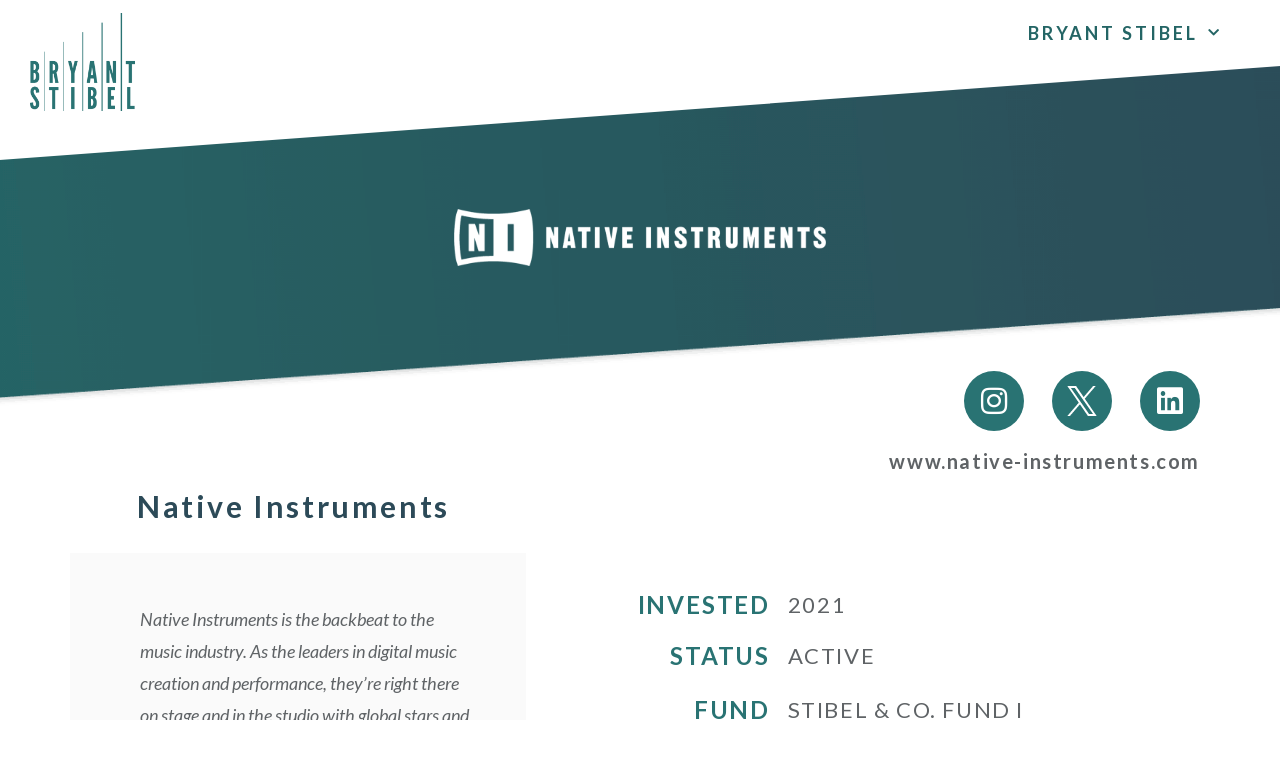

--- FILE ---
content_type: text/html; charset=UTF-8
request_url: https://www.bryantstibel.com/nativeinstruments/
body_size: 32919
content:
<!DOCTYPE html>
<html lang="en-US">
<head>
<meta charset="UTF-8">
<meta name="viewport" content="width=device-width, initial-scale=1">
	<link rel="profile" href="https://gmpg.org/xfn/11"> 
	<meta name='robots' content='index, follow, max-image-preview:large, max-snippet:-1, max-video-preview:-1' />
	<style>img:is([sizes="auto" i], [sizes^="auto," i]) { contain-intrinsic-size: 3000px 1500px }</style>
	
	<!-- This site is optimized with the Yoast SEO plugin v24.1 - https://yoast.com/wordpress/plugins/seo/ -->
	<title>Bryant Stibel Companies - Native Instruments</title>
	<meta name="description" content="Native Instruments is the backbeat to the music industry. As the leaders in digital music creation and performance, they&#039;re right there on..." />
	<link rel="canonical" href="https://www.bryantstibel.com/nativeinstruments/" />
	<meta property="og:locale" content="en_US" />
	<meta property="og:type" content="article" />
	<meta property="og:title" content="Bryant Stibel Companies - Native Instruments" />
	<meta property="og:description" content="Native Instruments is the backbeat to the music industry. As the leaders in digital music creation and performance, they&#039;re right there on..." />
	<meta property="og:url" content="https://www.bryantstibel.com/nativeinstruments/" />
	<meta property="og:site_name" content="Bryant Stibel" />
	<meta property="article:modified_time" content="2023-11-05T19:50:08+00:00" />
	<meta property="og:image" content="https://www.bryantstibel.com/wp-content/uploads/2021/09/Native_Instruments_logo.png" />
	<meta property="og:image:width" content="2247" />
	<meta property="og:image:height" content="342" />
	<meta property="og:image:type" content="image/png" />
	<meta name="twitter:card" content="summary_large_image" />
	<meta name="twitter:site" content="@bryantstibel" />
	<meta name="twitter:label1" content="Est. reading time" />
	<meta name="twitter:data1" content="1 minute" />
	<script type="application/ld+json" class="yoast-schema-graph">{"@context":"https://schema.org","@graph":[{"@type":"WebPage","@id":"https://www.bryantstibel.com/nativeinstruments/","url":"https://www.bryantstibel.com/nativeinstruments/","name":"Bryant Stibel Companies - Native Instruments","isPartOf":{"@id":"https://www.bryantstibel.com/#website"},"primaryImageOfPage":{"@id":"https://www.bryantstibel.com/nativeinstruments/#primaryimage"},"image":{"@id":"https://www.bryantstibel.com/nativeinstruments/#primaryimage"},"thumbnailUrl":"https://www.bryantstibel.com/wp-content/uploads/2021/09/Native_Instruments_logo.png","datePublished":"2022-01-24T22:41:57+00:00","dateModified":"2023-11-05T19:50:08+00:00","description":"Native Instruments is the backbeat to the music industry. As the leaders in digital music creation and performance, they're right there on...","breadcrumb":{"@id":"https://www.bryantstibel.com/nativeinstruments/#breadcrumb"},"inLanguage":"en-US","potentialAction":[{"@type":"ReadAction","target":["https://www.bryantstibel.com/nativeinstruments/"]}]},{"@type":"ImageObject","inLanguage":"en-US","@id":"https://www.bryantstibel.com/nativeinstruments/#primaryimage","url":"https://www.bryantstibel.com/wp-content/uploads/2021/09/Native_Instruments_logo.png","contentUrl":"https://www.bryantstibel.com/wp-content/uploads/2021/09/Native_Instruments_logo.png","width":2247,"height":342},{"@type":"BreadcrumbList","@id":"https://www.bryantstibel.com/nativeinstruments/#breadcrumb","itemListElement":[{"@type":"ListItem","position":1,"name":"Home","item":"https://www.bryantstibel.com/"},{"@type":"ListItem","position":2,"name":"Native Instruments"}]},{"@type":"WebSite","@id":"https://www.bryantstibel.com/#website","url":"https://www.bryantstibel.com/","name":"Bryant Stibel","description":"Value Growth","publisher":{"@id":"https://www.bryantstibel.com/#organization"},"potentialAction":[{"@type":"SearchAction","target":{"@type":"EntryPoint","urlTemplate":"https://www.bryantstibel.com/?s={search_term_string}"},"query-input":{"@type":"PropertyValueSpecification","valueRequired":true,"valueName":"search_term_string"}}],"inLanguage":"en-US"},{"@type":"Organization","@id":"https://www.bryantstibel.com/#organization","name":"Bryant Stibel","url":"https://www.bryantstibel.com/","logo":{"@type":"ImageObject","inLanguage":"en-US","@id":"https://www.bryantstibel.com/#/schema/logo/image/","url":"https://www.bryantstibel.com/wp-content/uploads/2018/03/bryantstibel-logo-black.png","contentUrl":"https://www.bryantstibel.com/wp-content/uploads/2018/03/bryantstibel-logo-black.png","width":602,"height":560,"caption":"Bryant Stibel"},"image":{"@id":"https://www.bryantstibel.com/#/schema/logo/image/"},"sameAs":["https://x.com/bryantstibel","https://www.instagram.com/bryantstibel/"]}]}</script>
	<!-- / Yoast SEO plugin. -->


<link rel='dns-prefetch' href='//fonts.googleapis.com' />
<link rel="alternate" type="application/rss+xml" title="Bryant Stibel &raquo; Feed" href="https://www.bryantstibel.com/feed/" />
<link rel="alternate" type="application/rss+xml" title="Bryant Stibel &raquo; Comments Feed" href="https://www.bryantstibel.com/comments/feed/" />
<script>
window._wpemojiSettings = {"baseUrl":"https:\/\/s.w.org\/images\/core\/emoji\/15.0.3\/72x72\/","ext":".png","svgUrl":"https:\/\/s.w.org\/images\/core\/emoji\/15.0.3\/svg\/","svgExt":".svg","source":{"concatemoji":"https:\/\/www.bryantstibel.com\/wp-includes\/js\/wp-emoji-release.min.js?ver=6.7.4"}};
/*! This file is auto-generated */
!function(i,n){var o,s,e;function c(e){try{var t={supportTests:e,timestamp:(new Date).valueOf()};sessionStorage.setItem(o,JSON.stringify(t))}catch(e){}}function p(e,t,n){e.clearRect(0,0,e.canvas.width,e.canvas.height),e.fillText(t,0,0);var t=new Uint32Array(e.getImageData(0,0,e.canvas.width,e.canvas.height).data),r=(e.clearRect(0,0,e.canvas.width,e.canvas.height),e.fillText(n,0,0),new Uint32Array(e.getImageData(0,0,e.canvas.width,e.canvas.height).data));return t.every(function(e,t){return e===r[t]})}function u(e,t,n){switch(t){case"flag":return n(e,"\ud83c\udff3\ufe0f\u200d\u26a7\ufe0f","\ud83c\udff3\ufe0f\u200b\u26a7\ufe0f")?!1:!n(e,"\ud83c\uddfa\ud83c\uddf3","\ud83c\uddfa\u200b\ud83c\uddf3")&&!n(e,"\ud83c\udff4\udb40\udc67\udb40\udc62\udb40\udc65\udb40\udc6e\udb40\udc67\udb40\udc7f","\ud83c\udff4\u200b\udb40\udc67\u200b\udb40\udc62\u200b\udb40\udc65\u200b\udb40\udc6e\u200b\udb40\udc67\u200b\udb40\udc7f");case"emoji":return!n(e,"\ud83d\udc26\u200d\u2b1b","\ud83d\udc26\u200b\u2b1b")}return!1}function f(e,t,n){var r="undefined"!=typeof WorkerGlobalScope&&self instanceof WorkerGlobalScope?new OffscreenCanvas(300,150):i.createElement("canvas"),a=r.getContext("2d",{willReadFrequently:!0}),o=(a.textBaseline="top",a.font="600 32px Arial",{});return e.forEach(function(e){o[e]=t(a,e,n)}),o}function t(e){var t=i.createElement("script");t.src=e,t.defer=!0,i.head.appendChild(t)}"undefined"!=typeof Promise&&(o="wpEmojiSettingsSupports",s=["flag","emoji"],n.supports={everything:!0,everythingExceptFlag:!0},e=new Promise(function(e){i.addEventListener("DOMContentLoaded",e,{once:!0})}),new Promise(function(t){var n=function(){try{var e=JSON.parse(sessionStorage.getItem(o));if("object"==typeof e&&"number"==typeof e.timestamp&&(new Date).valueOf()<e.timestamp+604800&&"object"==typeof e.supportTests)return e.supportTests}catch(e){}return null}();if(!n){if("undefined"!=typeof Worker&&"undefined"!=typeof OffscreenCanvas&&"undefined"!=typeof URL&&URL.createObjectURL&&"undefined"!=typeof Blob)try{var e="postMessage("+f.toString()+"("+[JSON.stringify(s),u.toString(),p.toString()].join(",")+"));",r=new Blob([e],{type:"text/javascript"}),a=new Worker(URL.createObjectURL(r),{name:"wpTestEmojiSupports"});return void(a.onmessage=function(e){c(n=e.data),a.terminate(),t(n)})}catch(e){}c(n=f(s,u,p))}t(n)}).then(function(e){for(var t in e)n.supports[t]=e[t],n.supports.everything=n.supports.everything&&n.supports[t],"flag"!==t&&(n.supports.everythingExceptFlag=n.supports.everythingExceptFlag&&n.supports[t]);n.supports.everythingExceptFlag=n.supports.everythingExceptFlag&&!n.supports.flag,n.DOMReady=!1,n.readyCallback=function(){n.DOMReady=!0}}).then(function(){return e}).then(function(){var e;n.supports.everything||(n.readyCallback(),(e=n.source||{}).concatemoji?t(e.concatemoji):e.wpemoji&&e.twemoji&&(t(e.twemoji),t(e.wpemoji)))}))}((window,document),window._wpemojiSettings);
</script>
<link rel='stylesheet' id='astra-theme-css-css' href='https://www.bryantstibel.com/wp-content/themes/astra/assets/css/minified/style.min.css?ver=4.8.9' media='all' />
<style id='astra-theme-css-inline-css'>
.ast-no-sidebar .entry-content .alignfull {margin-left: calc( -50vw + 50%);margin-right: calc( -50vw + 50%);max-width: 100vw;width: 100vw;}.ast-no-sidebar .entry-content .alignwide {margin-left: calc(-41vw + 50%);margin-right: calc(-41vw + 50%);max-width: unset;width: unset;}.ast-no-sidebar .entry-content .alignfull .alignfull,.ast-no-sidebar .entry-content .alignfull .alignwide,.ast-no-sidebar .entry-content .alignwide .alignfull,.ast-no-sidebar .entry-content .alignwide .alignwide,.ast-no-sidebar .entry-content .wp-block-column .alignfull,.ast-no-sidebar .entry-content .wp-block-column .alignwide{width: 100%;margin-left: auto;margin-right: auto;}.wp-block-gallery,.blocks-gallery-grid {margin: 0;}.wp-block-separator {max-width: 100px;}.wp-block-separator.is-style-wide,.wp-block-separator.is-style-dots {max-width: none;}.entry-content .has-2-columns .wp-block-column:first-child {padding-right: 10px;}.entry-content .has-2-columns .wp-block-column:last-child {padding-left: 10px;}@media (max-width: 782px) {.entry-content .wp-block-columns .wp-block-column {flex-basis: 100%;}.entry-content .has-2-columns .wp-block-column:first-child {padding-right: 0;}.entry-content .has-2-columns .wp-block-column:last-child {padding-left: 0;}}body .entry-content .wp-block-latest-posts {margin-left: 0;}body .entry-content .wp-block-latest-posts li {list-style: none;}.ast-no-sidebar .ast-container .entry-content .wp-block-latest-posts {margin-left: 0;}.ast-header-break-point .entry-content .alignwide {margin-left: auto;margin-right: auto;}.entry-content .blocks-gallery-item img {margin-bottom: auto;}.wp-block-pullquote {border-top: 4px solid #555d66;border-bottom: 4px solid #555d66;color: #40464d;}:root{--ast-post-nav-space:0;--ast-container-default-xlg-padding:6.67em;--ast-container-default-lg-padding:5.67em;--ast-container-default-slg-padding:4.34em;--ast-container-default-md-padding:3.34em;--ast-container-default-sm-padding:6.67em;--ast-container-default-xs-padding:2.4em;--ast-container-default-xxs-padding:1.4em;--ast-code-block-background:#EEEEEE;--ast-comment-inputs-background:#FAFAFA;--ast-normal-container-width:1200px;--ast-narrow-container-width:750px;--ast-blog-title-font-weight:normal;--ast-blog-meta-weight:inherit;--ast-global-color-primary:var(--ast-global-color-5);--ast-global-color-secondary:var(--ast-global-color-4);--ast-global-color-alternate-background:var(--ast-global-color-7);--ast-global-color-subtle-background:var(--ast-global-color-6);}html{font-size:93.75%;}a,.page-title{color:var(--ast-global-color-0);}a:hover,a:focus{color:var(--ast-global-color-1);}body,button,input,select,textarea,.ast-button,.ast-custom-button{font-family:'Lato',sans-serif;font-weight:400;font-size:15px;font-size:1rem;line-height:var(--ast-body-line-height,1.65em);}blockquote{color:var(--ast-global-color-3);}h1,.entry-content h1,h2,.entry-content h2,h3,.entry-content h3,h4,.entry-content h4,h5,.entry-content h5,h6,.entry-content h6,.site-title,.site-title a{font-family:'Lato',sans-serif;font-weight:400;}.site-title{font-size:35px;font-size:2.3333333333333rem;display:block;}.site-header .site-description{font-size:15px;font-size:1rem;display:none;}.entry-title{font-size:26px;font-size:1.7333333333333rem;}.archive .ast-article-post .ast-article-inner,.blog .ast-article-post .ast-article-inner,.archive .ast-article-post .ast-article-inner:hover,.blog .ast-article-post .ast-article-inner:hover{overflow:hidden;}h1,.entry-content h1{font-size:40px;font-size:2.6666666666667rem;font-family:'Lato',sans-serif;line-height:1.4em;}h2,.entry-content h2{font-size:32px;font-size:2.1333333333333rem;font-family:'Lato',sans-serif;line-height:1.3em;}h3,.entry-content h3{font-size:26px;font-size:1.7333333333333rem;font-family:'Lato',sans-serif;line-height:1.3em;}h4,.entry-content h4{font-size:24px;font-size:1.6rem;line-height:1.2em;font-family:'Lato',sans-serif;}h5,.entry-content h5{font-size:20px;font-size:1.3333333333333rem;line-height:1.2em;font-family:'Lato',sans-serif;}h6,.entry-content h6{font-size:16px;font-size:1.0666666666667rem;line-height:1.25em;font-family:'Lato',sans-serif;}::selection{background-color:var(--ast-global-color-0);color:#ffffff;}body,h1,.entry-title a,.entry-content h1,h2,.entry-content h2,h3,.entry-content h3,h4,.entry-content h4,h5,.entry-content h5,h6,.entry-content h6{color:var(--ast-global-color-3);}.tagcloud a:hover,.tagcloud a:focus,.tagcloud a.current-item{color:#ffffff;border-color:var(--ast-global-color-0);background-color:var(--ast-global-color-0);}input:focus,input[type="text"]:focus,input[type="email"]:focus,input[type="url"]:focus,input[type="password"]:focus,input[type="reset"]:focus,input[type="search"]:focus,textarea:focus{border-color:var(--ast-global-color-0);}input[type="radio"]:checked,input[type=reset],input[type="checkbox"]:checked,input[type="checkbox"]:hover:checked,input[type="checkbox"]:focus:checked,input[type=range]::-webkit-slider-thumb{border-color:var(--ast-global-color-0);background-color:var(--ast-global-color-0);box-shadow:none;}.site-footer a:hover + .post-count,.site-footer a:focus + .post-count{background:var(--ast-global-color-0);border-color:var(--ast-global-color-0);}.single .nav-links .nav-previous,.single .nav-links .nav-next{color:var(--ast-global-color-0);}.entry-meta,.entry-meta *{line-height:1.45;color:var(--ast-global-color-0);}.entry-meta a:not(.ast-button):hover,.entry-meta a:not(.ast-button):hover *,.entry-meta a:not(.ast-button):focus,.entry-meta a:not(.ast-button):focus *,.page-links > .page-link,.page-links .page-link:hover,.post-navigation a:hover{color:var(--ast-global-color-1);}#cat option,.secondary .calendar_wrap thead a,.secondary .calendar_wrap thead a:visited{color:var(--ast-global-color-0);}.secondary .calendar_wrap #today,.ast-progress-val span{background:var(--ast-global-color-0);}.secondary a:hover + .post-count,.secondary a:focus + .post-count{background:var(--ast-global-color-0);border-color:var(--ast-global-color-0);}.calendar_wrap #today > a{color:#ffffff;}.page-links .page-link,.single .post-navigation a{color:var(--ast-global-color-0);}.ast-search-menu-icon .search-form button.search-submit{padding:0 4px;}.ast-search-menu-icon form.search-form{padding-right:0;}.ast-header-search .ast-search-menu-icon.ast-dropdown-active .search-form,.ast-header-search .ast-search-menu-icon.ast-dropdown-active .search-field:focus{transition:all 0.2s;}.search-form input.search-field:focus{outline:none;}.widget-title,.widget .wp-block-heading{font-size:21px;font-size:1.4rem;color:var(--ast-global-color-3);}.ast-search-menu-icon.slide-search a:focus-visible:focus-visible,.astra-search-icon:focus-visible,#close:focus-visible,a:focus-visible,.ast-menu-toggle:focus-visible,.site .skip-link:focus-visible,.wp-block-loginout input:focus-visible,.wp-block-search.wp-block-search__button-inside .wp-block-search__inside-wrapper,.ast-header-navigation-arrow:focus-visible,.woocommerce .wc-proceed-to-checkout > .checkout-button:focus-visible,.woocommerce .woocommerce-MyAccount-navigation ul li a:focus-visible,.ast-orders-table__row .ast-orders-table__cell:focus-visible,.woocommerce .woocommerce-order-details .order-again > .button:focus-visible,.woocommerce .woocommerce-message a.button.wc-forward:focus-visible,.woocommerce #minus_qty:focus-visible,.woocommerce #plus_qty:focus-visible,a#ast-apply-coupon:focus-visible,.woocommerce .woocommerce-info a:focus-visible,.woocommerce .astra-shop-summary-wrap a:focus-visible,.woocommerce a.wc-forward:focus-visible,#ast-apply-coupon:focus-visible,.woocommerce-js .woocommerce-mini-cart-item a.remove:focus-visible,#close:focus-visible,.button.search-submit:focus-visible,#search_submit:focus,.normal-search:focus-visible,.ast-header-account-wrap:focus-visible,.woocommerce .ast-on-card-button.ast-quick-view-trigger:focus{outline-style:dotted;outline-color:inherit;outline-width:thin;}input:focus,input[type="text"]:focus,input[type="email"]:focus,input[type="url"]:focus,input[type="password"]:focus,input[type="reset"]:focus,input[type="search"]:focus,input[type="number"]:focus,textarea:focus,.wp-block-search__input:focus,[data-section="section-header-mobile-trigger"] .ast-button-wrap .ast-mobile-menu-trigger-minimal:focus,.ast-mobile-popup-drawer.active .menu-toggle-close:focus,.woocommerce-ordering select.orderby:focus,#ast-scroll-top:focus,#coupon_code:focus,.woocommerce-page #comment:focus,.woocommerce #reviews #respond input#submit:focus,.woocommerce a.add_to_cart_button:focus,.woocommerce .button.single_add_to_cart_button:focus,.woocommerce .woocommerce-cart-form button:focus,.woocommerce .woocommerce-cart-form__cart-item .quantity .qty:focus,.woocommerce .woocommerce-billing-fields .woocommerce-billing-fields__field-wrapper .woocommerce-input-wrapper > .input-text:focus,.woocommerce #order_comments:focus,.woocommerce #place_order:focus,.woocommerce .woocommerce-address-fields .woocommerce-address-fields__field-wrapper .woocommerce-input-wrapper > .input-text:focus,.woocommerce .woocommerce-MyAccount-content form button:focus,.woocommerce .woocommerce-MyAccount-content .woocommerce-EditAccountForm .woocommerce-form-row .woocommerce-Input.input-text:focus,.woocommerce .ast-woocommerce-container .woocommerce-pagination ul.page-numbers li a:focus,body #content .woocommerce form .form-row .select2-container--default .select2-selection--single:focus,#ast-coupon-code:focus,.woocommerce.woocommerce-js .quantity input[type=number]:focus,.woocommerce-js .woocommerce-mini-cart-item .quantity input[type=number]:focus,.woocommerce p#ast-coupon-trigger:focus{border-style:dotted;border-color:inherit;border-width:thin;}input{outline:none;}.main-header-menu .menu-link,.ast-header-custom-item a{color:var(--ast-global-color-3);}.main-header-menu .menu-item:hover > .menu-link,.main-header-menu .menu-item:hover > .ast-menu-toggle,.main-header-menu .ast-masthead-custom-menu-items a:hover,.main-header-menu .menu-item.focus > .menu-link,.main-header-menu .menu-item.focus > .ast-menu-toggle,.main-header-menu .current-menu-item > .menu-link,.main-header-menu .current-menu-ancestor > .menu-link,.main-header-menu .current-menu-item > .ast-menu-toggle,.main-header-menu .current-menu-ancestor > .ast-menu-toggle{color:var(--ast-global-color-0);}.header-main-layout-3 .ast-main-header-bar-alignment{margin-right:auto;}.header-main-layout-2 .site-header-section-left .ast-site-identity{text-align:left;}.ast-logo-title-inline .site-logo-img{padding-right:1em;}body .ast-oembed-container *{position:absolute;top:0;width:100%;height:100%;left:0;}body .wp-block-embed-pocket-casts .ast-oembed-container *{position:unset;}.ast-header-break-point .ast-mobile-menu-buttons-minimal.menu-toggle{background:transparent;color:var(--ast-global-color-0);}.ast-header-break-point .ast-mobile-menu-buttons-outline.menu-toggle{background:transparent;border:1px solid var(--ast-global-color-0);color:var(--ast-global-color-0);}.ast-header-break-point .ast-mobile-menu-buttons-fill.menu-toggle{background:var(--ast-global-color-0);}.ast-single-post-featured-section + article {margin-top: 2em;}.site-content .ast-single-post-featured-section img {width: 100%;overflow: hidden;object-fit: cover;}.site > .ast-single-related-posts-container {margin-top: 0;}@media (min-width: 769px) {.ast-desktop .ast-container--narrow {max-width: var(--ast-narrow-container-width);margin: 0 auto;}}.ast-page-builder-template .hentry {margin: 0;}.ast-page-builder-template .site-content > .ast-container {max-width: 100%;padding: 0;}.ast-page-builder-template .site .site-content #primary {padding: 0;margin: 0;}.ast-page-builder-template .no-results {text-align: center;margin: 4em auto;}.ast-page-builder-template .ast-pagination {padding: 2em;}.ast-page-builder-template .entry-header.ast-no-title.ast-no-thumbnail {margin-top: 0;}.ast-page-builder-template .entry-header.ast-header-without-markup {margin-top: 0;margin-bottom: 0;}.ast-page-builder-template .entry-header.ast-no-title.ast-no-meta {margin-bottom: 0;}.ast-page-builder-template.single .post-navigation {padding-bottom: 2em;}.ast-page-builder-template.single-post .site-content > .ast-container {max-width: 100%;}.ast-page-builder-template .entry-header {margin-top: 4em;margin-left: auto;margin-right: auto;padding-left: 20px;padding-right: 20px;}.single.ast-page-builder-template .entry-header {padding-left: 20px;padding-right: 20px;}.ast-page-builder-template .ast-archive-description {margin: 4em auto 0;padding-left: 20px;padding-right: 20px;}.ast-page-builder-template.ast-no-sidebar .entry-content .alignwide {margin-left: 0;margin-right: 0;}.footer-adv .footer-adv-overlay{border-top-style:solid;border-top-color:#7a7a7a;}.wp-block-buttons.aligncenter{justify-content:center;}@media (max-width:782px){.entry-content .wp-block-columns .wp-block-column{margin-left:0px;}}.wp-block-image.aligncenter{margin-left:auto;margin-right:auto;}.wp-block-table.aligncenter{margin-left:auto;margin-right:auto;}.wp-block-buttons .wp-block-button.is-style-outline .wp-block-button__link.wp-element-button,.ast-outline-button,.wp-block-uagb-buttons-child .uagb-buttons-repeater.ast-outline-button{border-top-width:2px;border-right-width:2px;border-bottom-width:2px;border-left-width:2px;font-family:inherit;font-weight:inherit;line-height:1em;}.wp-block-button .wp-block-button__link.wp-element-button.is-style-outline:not(.has-background),.wp-block-button.is-style-outline>.wp-block-button__link.wp-element-button:not(.has-background),.ast-outline-button{background-color:transparent;}.entry-content[data-ast-blocks-layout] > figure{margin-bottom:1em;}@media (max-width:768px){.ast-separate-container #primary,.ast-separate-container #secondary{padding:1.5em 0;}#primary,#secondary{padding:1.5em 0;margin:0;}.ast-left-sidebar #content > .ast-container{display:flex;flex-direction:column-reverse;width:100%;}.ast-separate-container .ast-article-post,.ast-separate-container .ast-article-single{padding:1.5em 2.14em;}.ast-author-box img.avatar{margin:20px 0 0 0;}}@media (min-width:769px){.ast-separate-container.ast-right-sidebar #primary,.ast-separate-container.ast-left-sidebar #primary{border:0;}.search-no-results.ast-separate-container #primary{margin-bottom:4em;}}.menu-toggle,button,.ast-button,.ast-custom-button,.button,input#submit,input[type="button"],input[type="submit"],input[type="reset"]{color:#ffffff;border-color:var(--ast-global-color-0);background-color:var(--ast-global-color-0);padding-top:10px;padding-right:40px;padding-bottom:10px;padding-left:40px;font-family:inherit;font-weight:inherit;}button:focus,.menu-toggle:hover,button:hover,.ast-button:hover,.ast-custom-button:hover .button:hover,.ast-custom-button:hover,input[type=reset]:hover,input[type=reset]:focus,input#submit:hover,input#submit:focus,input[type="button"]:hover,input[type="button"]:focus,input[type="submit"]:hover,input[type="submit"]:focus{color:#ffffff;background-color:var(--ast-global-color-1);border-color:var(--ast-global-color-1);}@media (max-width:768px){.ast-mobile-header-stack .main-header-bar .ast-search-menu-icon{display:inline-block;}.ast-header-break-point.ast-header-custom-item-outside .ast-mobile-header-stack .main-header-bar .ast-search-icon{margin:0;}.ast-comment-avatar-wrap img{max-width:2.5em;}.ast-comment-meta{padding:0 1.8888em 1.3333em;}.ast-separate-container .ast-comment-list li.depth-1{padding:1.5em 2.14em;}.ast-separate-container .comment-respond{padding:2em 2.14em;}}@media (min-width:544px){.ast-container{max-width:100%;}}@media (max-width:544px){.ast-separate-container .ast-article-post,.ast-separate-container .ast-article-single,.ast-separate-container .comments-title,.ast-separate-container .ast-archive-description{padding:1.5em 1em;}.ast-separate-container #content .ast-container{padding-left:0.54em;padding-right:0.54em;}.ast-separate-container .ast-comment-list .bypostauthor{padding:.5em;}.ast-search-menu-icon.ast-dropdown-active .search-field{width:170px;}.site-branding img,.site-header .site-logo-img .custom-logo-link img{max-width:100%;}} #ast-mobile-header .ast-site-header-cart-li a{pointer-events:none;}@media (min-width:545px){.ast-page-builder-template .comments-area,.single.ast-page-builder-template .entry-header,.single.ast-page-builder-template .post-navigation,.single.ast-page-builder-template .ast-single-related-posts-container{max-width:1240px;margin-left:auto;margin-right:auto;}}.ast-no-sidebar.ast-separate-container .entry-content .alignfull {margin-left: -6.67em;margin-right: -6.67em;width: auto;}@media (max-width: 1200px) {.ast-no-sidebar.ast-separate-container .entry-content .alignfull {margin-left: -2.4em;margin-right: -2.4em;}}@media (max-width: 768px) {.ast-no-sidebar.ast-separate-container .entry-content .alignfull {margin-left: -2.14em;margin-right: -2.14em;}}@media (max-width: 544px) {.ast-no-sidebar.ast-separate-container .entry-content .alignfull {margin-left: -1em;margin-right: -1em;}}.ast-no-sidebar.ast-separate-container .entry-content .alignwide {margin-left: -20px;margin-right: -20px;}.ast-no-sidebar.ast-separate-container .entry-content .wp-block-column .alignfull,.ast-no-sidebar.ast-separate-container .entry-content .wp-block-column .alignwide {margin-left: auto;margin-right: auto;width: 100%;}@media (max-width:768px){.site-title{display:block;}.site-header .site-description{display:none;}h1,.entry-content h1{font-size:30px;}h2,.entry-content h2{font-size:25px;}h3,.entry-content h3{font-size:20px;}}@media (max-width:544px){.site-title{display:block;}.site-header .site-description{display:none;}h1,.entry-content h1{font-size:30px;}h2,.entry-content h2{font-size:25px;}h3,.entry-content h3{font-size:20px;}}@media (max-width:768px){html{font-size:85.5%;}}@media (max-width:544px){html{font-size:85.5%;}}@media (min-width:769px){.ast-container{max-width:1240px;}}@font-face {font-family: "Astra";src: url(https://www.bryantstibel.com/wp-content/themes/astra/assets/fonts/astra.woff) format("woff"),url(https://www.bryantstibel.com/wp-content/themes/astra/assets/fonts/astra.ttf) format("truetype"),url(https://www.bryantstibel.com/wp-content/themes/astra/assets/fonts/astra.svg#astra) format("svg");font-weight: normal;font-style: normal;font-display: fallback;}@media (max-width:921px) {.main-header-bar .main-header-bar-navigation{display:none;}}.ast-desktop .main-header-menu.submenu-with-border .sub-menu,.ast-desktop .main-header-menu.submenu-with-border .astra-full-megamenu-wrapper{border-color:var(--ast-global-color-0);}.ast-desktop .main-header-menu.submenu-with-border .sub-menu{border-top-width:2px;border-style:solid;}.ast-desktop .main-header-menu.submenu-with-border .sub-menu .sub-menu{top:-2px;}.ast-desktop .main-header-menu.submenu-with-border .sub-menu .menu-link,.ast-desktop .main-header-menu.submenu-with-border .children .menu-link{border-bottom-width:0px;border-style:solid;border-color:#eaeaea;}@media (min-width:769px){.main-header-menu .sub-menu .menu-item.ast-left-align-sub-menu:hover > .sub-menu,.main-header-menu .sub-menu .menu-item.ast-left-align-sub-menu.focus > .sub-menu{margin-left:-0px;}}.ast-small-footer{border-top-style:solid;border-top-width:1px;border-top-color:#7a7a7a;}.ast-small-footer-wrap{text-align:center;}.site .comments-area{padding-bottom:3em;}.ast-header-break-point.ast-header-custom-item-inside .main-header-bar .main-header-bar-navigation .ast-search-icon {display: none;}.ast-header-break-point.ast-header-custom-item-inside .main-header-bar .ast-search-menu-icon .search-form {padding: 0;display: block;overflow: hidden;}.ast-header-break-point .ast-header-custom-item .widget:last-child {margin-bottom: 1em;}.ast-header-custom-item .widget {margin: 0.5em;display: inline-block;vertical-align: middle;}.ast-header-custom-item .widget p {margin-bottom: 0;}.ast-header-custom-item .widget li {width: auto;}.ast-header-custom-item-inside .button-custom-menu-item .menu-link {display: none;}.ast-header-custom-item-inside.ast-header-break-point .button-custom-menu-item .ast-custom-button-link {display: none;}.ast-header-custom-item-inside.ast-header-break-point .button-custom-menu-item .menu-link {display: block;}.ast-header-break-point.ast-header-custom-item-outside .main-header-bar .ast-search-icon {margin-right: 1em;}.ast-header-break-point.ast-header-custom-item-inside .main-header-bar .ast-search-menu-icon .search-field,.ast-header-break-point.ast-header-custom-item-inside .main-header-bar .ast-search-menu-icon.ast-inline-search .search-field {width: 100%;padding-right: 5.5em;}.ast-header-break-point.ast-header-custom-item-inside .main-header-bar .ast-search-menu-icon .search-submit {display: block;position: absolute;height: 100%;top: 0;right: 0;padding: 0 1em;border-radius: 0;}.ast-header-break-point .ast-header-custom-item .ast-masthead-custom-menu-items {padding-left: 20px;padding-right: 20px;margin-bottom: 1em;margin-top: 1em;}.ast-header-custom-item-inside.ast-header-break-point .button-custom-menu-item {padding-left: 0;padding-right: 0;margin-top: 0;margin-bottom: 0;}.astra-icon-down_arrow::after {content: "\e900";font-family: Astra;}.astra-icon-close::after {content: "\e5cd";font-family: Astra;}.astra-icon-drag_handle::after {content: "\e25d";font-family: Astra;}.astra-icon-format_align_justify::after {content: "\e235";font-family: Astra;}.astra-icon-menu::after {content: "\e5d2";font-family: Astra;}.astra-icon-reorder::after {content: "\e8fe";font-family: Astra;}.astra-icon-search::after {content: "\e8b6";font-family: Astra;}.astra-icon-zoom_in::after {content: "\e56b";font-family: Astra;}.astra-icon-check-circle::after {content: "\e901";font-family: Astra;}.astra-icon-shopping-cart::after {content: "\f07a";font-family: Astra;}.astra-icon-shopping-bag::after {content: "\f290";font-family: Astra;}.astra-icon-shopping-basket::after {content: "\f291";font-family: Astra;}.astra-icon-circle-o::after {content: "\e903";font-family: Astra;}.astra-icon-certificate::after {content: "\e902";font-family: Astra;}blockquote {padding: 1.2em;}:root .has-ast-global-color-0-color{color:var(--ast-global-color-0);}:root .has-ast-global-color-0-background-color{background-color:var(--ast-global-color-0);}:root .wp-block-button .has-ast-global-color-0-color{color:var(--ast-global-color-0);}:root .wp-block-button .has-ast-global-color-0-background-color{background-color:var(--ast-global-color-0);}:root .has-ast-global-color-1-color{color:var(--ast-global-color-1);}:root .has-ast-global-color-1-background-color{background-color:var(--ast-global-color-1);}:root .wp-block-button .has-ast-global-color-1-color{color:var(--ast-global-color-1);}:root .wp-block-button .has-ast-global-color-1-background-color{background-color:var(--ast-global-color-1);}:root .has-ast-global-color-2-color{color:var(--ast-global-color-2);}:root .has-ast-global-color-2-background-color{background-color:var(--ast-global-color-2);}:root .wp-block-button .has-ast-global-color-2-color{color:var(--ast-global-color-2);}:root .wp-block-button .has-ast-global-color-2-background-color{background-color:var(--ast-global-color-2);}:root .has-ast-global-color-3-color{color:var(--ast-global-color-3);}:root .has-ast-global-color-3-background-color{background-color:var(--ast-global-color-3);}:root .wp-block-button .has-ast-global-color-3-color{color:var(--ast-global-color-3);}:root .wp-block-button .has-ast-global-color-3-background-color{background-color:var(--ast-global-color-3);}:root .has-ast-global-color-4-color{color:var(--ast-global-color-4);}:root .has-ast-global-color-4-background-color{background-color:var(--ast-global-color-4);}:root .wp-block-button .has-ast-global-color-4-color{color:var(--ast-global-color-4);}:root .wp-block-button .has-ast-global-color-4-background-color{background-color:var(--ast-global-color-4);}:root .has-ast-global-color-5-color{color:var(--ast-global-color-5);}:root .has-ast-global-color-5-background-color{background-color:var(--ast-global-color-5);}:root .wp-block-button .has-ast-global-color-5-color{color:var(--ast-global-color-5);}:root .wp-block-button .has-ast-global-color-5-background-color{background-color:var(--ast-global-color-5);}:root .has-ast-global-color-6-color{color:var(--ast-global-color-6);}:root .has-ast-global-color-6-background-color{background-color:var(--ast-global-color-6);}:root .wp-block-button .has-ast-global-color-6-color{color:var(--ast-global-color-6);}:root .wp-block-button .has-ast-global-color-6-background-color{background-color:var(--ast-global-color-6);}:root .has-ast-global-color-7-color{color:var(--ast-global-color-7);}:root .has-ast-global-color-7-background-color{background-color:var(--ast-global-color-7);}:root .wp-block-button .has-ast-global-color-7-color{color:var(--ast-global-color-7);}:root .wp-block-button .has-ast-global-color-7-background-color{background-color:var(--ast-global-color-7);}:root .has-ast-global-color-8-color{color:var(--ast-global-color-8);}:root .has-ast-global-color-8-background-color{background-color:var(--ast-global-color-8);}:root .wp-block-button .has-ast-global-color-8-color{color:var(--ast-global-color-8);}:root .wp-block-button .has-ast-global-color-8-background-color{background-color:var(--ast-global-color-8);}:root{--ast-global-color-0:#0170B9;--ast-global-color-1:#3a3a3a;--ast-global-color-2:#3a3a3a;--ast-global-color-3:#4B4F58;--ast-global-color-4:#F5F5F5;--ast-global-color-5:#FFFFFF;--ast-global-color-6:#E5E5E5;--ast-global-color-7:#424242;--ast-global-color-8:#000000;}:root {--ast-border-color : #dddddd;}.ast-single-entry-banner {-js-display: flex;display: flex;flex-direction: column;justify-content: center;text-align: center;position: relative;background: #eeeeee;}.ast-single-entry-banner[data-banner-layout="layout-1"] {max-width: 1200px;background: inherit;padding: 20px 0;}.ast-single-entry-banner[data-banner-width-type="custom"] {margin: 0 auto;width: 100%;}.ast-single-entry-banner + .site-content .entry-header {margin-bottom: 0;}.site .ast-author-avatar {--ast-author-avatar-size: ;}a.ast-underline-text {text-decoration: underline;}.ast-container > .ast-terms-link {position: relative;display: block;}a.ast-button.ast-badge-tax {padding: 4px 8px;border-radius: 3px;font-size: inherit;}header.entry-header > *:not(:last-child){margin-bottom:10px;}.ast-archive-entry-banner {-js-display: flex;display: flex;flex-direction: column;justify-content: center;text-align: center;position: relative;background: #eeeeee;}.ast-archive-entry-banner[data-banner-width-type="custom"] {margin: 0 auto;width: 100%;}.ast-archive-entry-banner[data-banner-layout="layout-1"] {background: inherit;padding: 20px 0;text-align: left;}body.archive .ast-archive-description{max-width:1200px;width:100%;text-align:left;padding-top:3em;padding-right:3em;padding-bottom:3em;padding-left:3em;}body.archive .ast-archive-description .ast-archive-title,body.archive .ast-archive-description .ast-archive-title *{font-size:40px;font-size:2.6666666666667rem;}body.archive .ast-archive-description > *:not(:last-child){margin-bottom:10px;}@media (max-width:768px){body.archive .ast-archive-description{text-align:left;}}@media (max-width:544px){body.archive .ast-archive-description{text-align:left;}}.ast-breadcrumbs .trail-browse,.ast-breadcrumbs .trail-items,.ast-breadcrumbs .trail-items li{display:inline-block;margin:0;padding:0;border:none;background:inherit;text-indent:0;text-decoration:none;}.ast-breadcrumbs .trail-browse{font-size:inherit;font-style:inherit;font-weight:inherit;color:inherit;}.ast-breadcrumbs .trail-items{list-style:none;}.trail-items li::after{padding:0 0.3em;content:"\00bb";}.trail-items li:last-of-type::after{display:none;}h1,.entry-content h1,h2,.entry-content h2,h3,.entry-content h3,h4,.entry-content h4,h5,.entry-content h5,h6,.entry-content h6{color:var(--ast-global-color-2);}.elementor-widget-heading .elementor-heading-title{margin:0;}.elementor-page .ast-menu-toggle{color:unset !important;background:unset !important;}.elementor-post.elementor-grid-item.hentry{margin-bottom:0;}.woocommerce div.product .elementor-element.elementor-products-grid .related.products ul.products li.product,.elementor-element .elementor-wc-products .woocommerce[class*='columns-'] ul.products li.product{width:auto;margin:0;float:none;}body .elementor hr{background-color:#ccc;margin:0;}.ast-left-sidebar .elementor-section.elementor-section-stretched,.ast-right-sidebar .elementor-section.elementor-section-stretched{max-width:100%;left:0 !important;}.elementor-posts-container [CLASS*="ast-width-"]{width:100%;}.elementor-template-full-width .ast-container{display:block;}.elementor-screen-only,.screen-reader-text,.screen-reader-text span,.ui-helper-hidden-accessible{top:0 !important;}@media (max-width:544px){.elementor-element .elementor-wc-products .woocommerce[class*="columns-"] ul.products li.product{width:auto;margin:0;}.elementor-element .woocommerce .woocommerce-result-count{float:none;}}.ast-header-break-point .main-header-bar{border-bottom-width:1px;}@media (min-width:769px){.main-header-bar{border-bottom-width:1px;}}.main-header-menu .menu-item, #astra-footer-menu .menu-item, .main-header-bar .ast-masthead-custom-menu-items{-js-display:flex;display:flex;-webkit-box-pack:center;-webkit-justify-content:center;-moz-box-pack:center;-ms-flex-pack:center;justify-content:center;-webkit-box-orient:vertical;-webkit-box-direction:normal;-webkit-flex-direction:column;-moz-box-orient:vertical;-moz-box-direction:normal;-ms-flex-direction:column;flex-direction:column;}.main-header-menu > .menu-item > .menu-link, #astra-footer-menu > .menu-item > .menu-link{height:100%;-webkit-box-align:center;-webkit-align-items:center;-moz-box-align:center;-ms-flex-align:center;align-items:center;-js-display:flex;display:flex;}.ast-primary-menu-disabled .main-header-bar .ast-masthead-custom-menu-items{flex:unset;}.header-main-layout-1 .ast-flex.main-header-container, .header-main-layout-3 .ast-flex.main-header-container{-webkit-align-content:center;-ms-flex-line-pack:center;align-content:center;-webkit-box-align:center;-webkit-align-items:center;-moz-box-align:center;-ms-flex-align:center;align-items:center;}.main-header-menu .sub-menu .menu-item.menu-item-has-children > .menu-link:after{position:absolute;right:1em;top:50%;transform:translate(0,-50%) rotate(270deg);}.ast-header-break-point .main-header-bar .main-header-bar-navigation .page_item_has_children > .ast-menu-toggle::before, .ast-header-break-point .main-header-bar .main-header-bar-navigation .menu-item-has-children > .ast-menu-toggle::before, .ast-mobile-popup-drawer .main-header-bar-navigation .menu-item-has-children>.ast-menu-toggle::before, .ast-header-break-point .ast-mobile-header-wrap .main-header-bar-navigation .menu-item-has-children > .ast-menu-toggle::before{font-weight:bold;content:"\e900";font-family:Astra;text-decoration:inherit;display:inline-block;}.ast-header-break-point .main-navigation ul.sub-menu .menu-item .menu-link:before{content:"\e900";font-family:Astra;font-size:.65em;text-decoration:inherit;display:inline-block;transform:translate(0, -2px) rotateZ(270deg);margin-right:5px;}.widget_search .search-form:after{font-family:Astra;font-size:1.2em;font-weight:normal;content:"\e8b6";position:absolute;top:50%;right:15px;transform:translate(0, -50%);}.astra-search-icon::before{content:"\e8b6";font-family:Astra;font-style:normal;font-weight:normal;text-decoration:inherit;text-align:center;-webkit-font-smoothing:antialiased;-moz-osx-font-smoothing:grayscale;z-index:3;}.main-header-bar .main-header-bar-navigation .page_item_has_children > a:after, .main-header-bar .main-header-bar-navigation .menu-item-has-children > a:after, .menu-item-has-children .ast-header-navigation-arrow:after{content:"\e900";display:inline-block;font-family:Astra;font-size:.6rem;font-weight:bold;text-rendering:auto;-webkit-font-smoothing:antialiased;-moz-osx-font-smoothing:grayscale;margin-left:10px;line-height:normal;}.menu-item-has-children .sub-menu .ast-header-navigation-arrow:after{margin-left:0;}.ast-mobile-popup-drawer .main-header-bar-navigation .ast-submenu-expanded>.ast-menu-toggle::before{transform:rotateX(180deg);}.ast-header-break-point .main-header-bar-navigation .menu-item-has-children > .menu-link:after{display:none;}@media (min-width:769px){.ast-builder-menu .main-navigation > ul > li:last-child a{margin-right:0;}}.ast-separate-container .ast-article-inner{background-color:transparent;background-image:none;}.ast-separate-container .ast-article-post{background-color:var(--ast-global-color-5);}@media (max-width:768px){.ast-separate-container .ast-article-post{background-color:var(--ast-global-color-5);}}@media (max-width:544px){.ast-separate-container .ast-article-post{background-color:var(--ast-global-color-5);}}.ast-separate-container .ast-article-single:not(.ast-related-post), .woocommerce.ast-separate-container .ast-woocommerce-container, .ast-separate-container .error-404, .ast-separate-container .no-results, .single.ast-separate-container  .ast-author-meta, .ast-separate-container .related-posts-title-wrapper,.ast-separate-container .comments-count-wrapper, .ast-box-layout.ast-plain-container .site-content,.ast-padded-layout.ast-plain-container .site-content, .ast-separate-container .ast-archive-description, .ast-separate-container .comments-area .comment-respond, .ast-separate-container .comments-area .ast-comment-list li, .ast-separate-container .comments-area .comments-title{background-color:var(--ast-global-color-5);}@media (max-width:768px){.ast-separate-container .ast-article-single:not(.ast-related-post), .woocommerce.ast-separate-container .ast-woocommerce-container, .ast-separate-container .error-404, .ast-separate-container .no-results, .single.ast-separate-container  .ast-author-meta, .ast-separate-container .related-posts-title-wrapper,.ast-separate-container .comments-count-wrapper, .ast-box-layout.ast-plain-container .site-content,.ast-padded-layout.ast-plain-container .site-content, .ast-separate-container .ast-archive-description{background-color:var(--ast-global-color-5);}}@media (max-width:544px){.ast-separate-container .ast-article-single:not(.ast-related-post), .woocommerce.ast-separate-container .ast-woocommerce-container, .ast-separate-container .error-404, .ast-separate-container .no-results, .single.ast-separate-container  .ast-author-meta, .ast-separate-container .related-posts-title-wrapper,.ast-separate-container .comments-count-wrapper, .ast-box-layout.ast-plain-container .site-content,.ast-padded-layout.ast-plain-container .site-content, .ast-separate-container .ast-archive-description{background-color:var(--ast-global-color-5);}}.ast-separate-container.ast-two-container #secondary .widget{background-color:var(--ast-global-color-5);}@media (max-width:768px){.ast-separate-container.ast-two-container #secondary .widget{background-color:var(--ast-global-color-5);}}@media (max-width:544px){.ast-separate-container.ast-two-container #secondary .widget{background-color:var(--ast-global-color-5);}}:root{--e-global-color-astglobalcolor0:#0170B9;--e-global-color-astglobalcolor1:#3a3a3a;--e-global-color-astglobalcolor2:#3a3a3a;--e-global-color-astglobalcolor3:#4B4F58;--e-global-color-astglobalcolor4:#F5F5F5;--e-global-color-astglobalcolor5:#FFFFFF;--e-global-color-astglobalcolor6:#E5E5E5;--e-global-color-astglobalcolor7:#424242;--e-global-color-astglobalcolor8:#000000;}
</style>
<link rel='stylesheet' id='astra-google-fonts-css' href='https://fonts.googleapis.com/css?family=Lato%3A400%2C&#038;display=fallback&#038;ver=4.8.9' media='all' />
<link rel='stylesheet' id='premium-addons-css' href='https://www.bryantstibel.com/wp-content/plugins/premium-addons-for-elementor/assets/frontend/min-css/premium-addons.min.css?ver=4.10.75' media='all' />
<style id='wp-emoji-styles-inline-css'>

	img.wp-smiley, img.emoji {
		display: inline !important;
		border: none !important;
		box-shadow: none !important;
		height: 1em !important;
		width: 1em !important;
		margin: 0 0.07em !important;
		vertical-align: -0.1em !important;
		background: none !important;
		padding: 0 !important;
	}
</style>
<style id='global-styles-inline-css'>
:root{--wp--preset--aspect-ratio--square: 1;--wp--preset--aspect-ratio--4-3: 4/3;--wp--preset--aspect-ratio--3-4: 3/4;--wp--preset--aspect-ratio--3-2: 3/2;--wp--preset--aspect-ratio--2-3: 2/3;--wp--preset--aspect-ratio--16-9: 16/9;--wp--preset--aspect-ratio--9-16: 9/16;--wp--preset--color--black: #000000;--wp--preset--color--cyan-bluish-gray: #abb8c3;--wp--preset--color--white: #ffffff;--wp--preset--color--pale-pink: #f78da7;--wp--preset--color--vivid-red: #cf2e2e;--wp--preset--color--luminous-vivid-orange: #ff6900;--wp--preset--color--luminous-vivid-amber: #fcb900;--wp--preset--color--light-green-cyan: #7bdcb5;--wp--preset--color--vivid-green-cyan: #00d084;--wp--preset--color--pale-cyan-blue: #8ed1fc;--wp--preset--color--vivid-cyan-blue: #0693e3;--wp--preset--color--vivid-purple: #9b51e0;--wp--preset--color--ast-global-color-0: var(--ast-global-color-0);--wp--preset--color--ast-global-color-1: var(--ast-global-color-1);--wp--preset--color--ast-global-color-2: var(--ast-global-color-2);--wp--preset--color--ast-global-color-3: var(--ast-global-color-3);--wp--preset--color--ast-global-color-4: var(--ast-global-color-primary);--wp--preset--color--ast-global-color-5: var(--ast-global-color-secondary);--wp--preset--color--ast-global-color-6: var(--ast-global-color-alternate-background);--wp--preset--color--ast-global-color-7: var(--ast-global-color-subtle-background);--wp--preset--color--ast-global-color-8: var(--ast-global-color-8);--wp--preset--gradient--vivid-cyan-blue-to-vivid-purple: linear-gradient(135deg,rgba(6,147,227,1) 0%,rgb(155,81,224) 100%);--wp--preset--gradient--light-green-cyan-to-vivid-green-cyan: linear-gradient(135deg,rgb(122,220,180) 0%,rgb(0,208,130) 100%);--wp--preset--gradient--luminous-vivid-amber-to-luminous-vivid-orange: linear-gradient(135deg,rgba(252,185,0,1) 0%,rgba(255,105,0,1) 100%);--wp--preset--gradient--luminous-vivid-orange-to-vivid-red: linear-gradient(135deg,rgba(255,105,0,1) 0%,rgb(207,46,46) 100%);--wp--preset--gradient--very-light-gray-to-cyan-bluish-gray: linear-gradient(135deg,rgb(238,238,238) 0%,rgb(169,184,195) 100%);--wp--preset--gradient--cool-to-warm-spectrum: linear-gradient(135deg,rgb(74,234,220) 0%,rgb(151,120,209) 20%,rgb(207,42,186) 40%,rgb(238,44,130) 60%,rgb(251,105,98) 80%,rgb(254,248,76) 100%);--wp--preset--gradient--blush-light-purple: linear-gradient(135deg,rgb(255,206,236) 0%,rgb(152,150,240) 100%);--wp--preset--gradient--blush-bordeaux: linear-gradient(135deg,rgb(254,205,165) 0%,rgb(254,45,45) 50%,rgb(107,0,62) 100%);--wp--preset--gradient--luminous-dusk: linear-gradient(135deg,rgb(255,203,112) 0%,rgb(199,81,192) 50%,rgb(65,88,208) 100%);--wp--preset--gradient--pale-ocean: linear-gradient(135deg,rgb(255,245,203) 0%,rgb(182,227,212) 50%,rgb(51,167,181) 100%);--wp--preset--gradient--electric-grass: linear-gradient(135deg,rgb(202,248,128) 0%,rgb(113,206,126) 100%);--wp--preset--gradient--midnight: linear-gradient(135deg,rgb(2,3,129) 0%,rgb(40,116,252) 100%);--wp--preset--font-size--small: 13px;--wp--preset--font-size--medium: 20px;--wp--preset--font-size--large: 36px;--wp--preset--font-size--x-large: 42px;--wp--preset--spacing--20: 0.44rem;--wp--preset--spacing--30: 0.67rem;--wp--preset--spacing--40: 1rem;--wp--preset--spacing--50: 1.5rem;--wp--preset--spacing--60: 2.25rem;--wp--preset--spacing--70: 3.38rem;--wp--preset--spacing--80: 5.06rem;--wp--preset--shadow--natural: 6px 6px 9px rgba(0, 0, 0, 0.2);--wp--preset--shadow--deep: 12px 12px 50px rgba(0, 0, 0, 0.4);--wp--preset--shadow--sharp: 6px 6px 0px rgba(0, 0, 0, 0.2);--wp--preset--shadow--outlined: 6px 6px 0px -3px rgba(255, 255, 255, 1), 6px 6px rgba(0, 0, 0, 1);--wp--preset--shadow--crisp: 6px 6px 0px rgba(0, 0, 0, 1);}:root { --wp--style--global--content-size: var(--wp--custom--ast-content-width-size);--wp--style--global--wide-size: var(--wp--custom--ast-wide-width-size); }:where(body) { margin: 0; }.wp-site-blocks > .alignleft { float: left; margin-right: 2em; }.wp-site-blocks > .alignright { float: right; margin-left: 2em; }.wp-site-blocks > .aligncenter { justify-content: center; margin-left: auto; margin-right: auto; }:where(.wp-site-blocks) > * { margin-block-start: 24px; margin-block-end: 0; }:where(.wp-site-blocks) > :first-child { margin-block-start: 0; }:where(.wp-site-blocks) > :last-child { margin-block-end: 0; }:root { --wp--style--block-gap: 24px; }:root :where(.is-layout-flow) > :first-child{margin-block-start: 0;}:root :where(.is-layout-flow) > :last-child{margin-block-end: 0;}:root :where(.is-layout-flow) > *{margin-block-start: 24px;margin-block-end: 0;}:root :where(.is-layout-constrained) > :first-child{margin-block-start: 0;}:root :where(.is-layout-constrained) > :last-child{margin-block-end: 0;}:root :where(.is-layout-constrained) > *{margin-block-start: 24px;margin-block-end: 0;}:root :where(.is-layout-flex){gap: 24px;}:root :where(.is-layout-grid){gap: 24px;}.is-layout-flow > .alignleft{float: left;margin-inline-start: 0;margin-inline-end: 2em;}.is-layout-flow > .alignright{float: right;margin-inline-start: 2em;margin-inline-end: 0;}.is-layout-flow > .aligncenter{margin-left: auto !important;margin-right: auto !important;}.is-layout-constrained > .alignleft{float: left;margin-inline-start: 0;margin-inline-end: 2em;}.is-layout-constrained > .alignright{float: right;margin-inline-start: 2em;margin-inline-end: 0;}.is-layout-constrained > .aligncenter{margin-left: auto !important;margin-right: auto !important;}.is-layout-constrained > :where(:not(.alignleft):not(.alignright):not(.alignfull)){max-width: var(--wp--style--global--content-size);margin-left: auto !important;margin-right: auto !important;}.is-layout-constrained > .alignwide{max-width: var(--wp--style--global--wide-size);}body .is-layout-flex{display: flex;}.is-layout-flex{flex-wrap: wrap;align-items: center;}.is-layout-flex > :is(*, div){margin: 0;}body .is-layout-grid{display: grid;}.is-layout-grid > :is(*, div){margin: 0;}body{padding-top: 0px;padding-right: 0px;padding-bottom: 0px;padding-left: 0px;}a:where(:not(.wp-element-button)){text-decoration: none;}:root :where(.wp-element-button, .wp-block-button__link){background-color: #32373c;border-width: 0;color: #fff;font-family: inherit;font-size: inherit;line-height: inherit;padding: calc(0.667em + 2px) calc(1.333em + 2px);text-decoration: none;}.has-black-color{color: var(--wp--preset--color--black) !important;}.has-cyan-bluish-gray-color{color: var(--wp--preset--color--cyan-bluish-gray) !important;}.has-white-color{color: var(--wp--preset--color--white) !important;}.has-pale-pink-color{color: var(--wp--preset--color--pale-pink) !important;}.has-vivid-red-color{color: var(--wp--preset--color--vivid-red) !important;}.has-luminous-vivid-orange-color{color: var(--wp--preset--color--luminous-vivid-orange) !important;}.has-luminous-vivid-amber-color{color: var(--wp--preset--color--luminous-vivid-amber) !important;}.has-light-green-cyan-color{color: var(--wp--preset--color--light-green-cyan) !important;}.has-vivid-green-cyan-color{color: var(--wp--preset--color--vivid-green-cyan) !important;}.has-pale-cyan-blue-color{color: var(--wp--preset--color--pale-cyan-blue) !important;}.has-vivid-cyan-blue-color{color: var(--wp--preset--color--vivid-cyan-blue) !important;}.has-vivid-purple-color{color: var(--wp--preset--color--vivid-purple) !important;}.has-ast-global-color-0-color{color: var(--wp--preset--color--ast-global-color-0) !important;}.has-ast-global-color-1-color{color: var(--wp--preset--color--ast-global-color-1) !important;}.has-ast-global-color-2-color{color: var(--wp--preset--color--ast-global-color-2) !important;}.has-ast-global-color-3-color{color: var(--wp--preset--color--ast-global-color-3) !important;}.has-ast-global-color-4-color{color: var(--wp--preset--color--ast-global-color-4) !important;}.has-ast-global-color-5-color{color: var(--wp--preset--color--ast-global-color-5) !important;}.has-ast-global-color-6-color{color: var(--wp--preset--color--ast-global-color-6) !important;}.has-ast-global-color-7-color{color: var(--wp--preset--color--ast-global-color-7) !important;}.has-ast-global-color-8-color{color: var(--wp--preset--color--ast-global-color-8) !important;}.has-black-background-color{background-color: var(--wp--preset--color--black) !important;}.has-cyan-bluish-gray-background-color{background-color: var(--wp--preset--color--cyan-bluish-gray) !important;}.has-white-background-color{background-color: var(--wp--preset--color--white) !important;}.has-pale-pink-background-color{background-color: var(--wp--preset--color--pale-pink) !important;}.has-vivid-red-background-color{background-color: var(--wp--preset--color--vivid-red) !important;}.has-luminous-vivid-orange-background-color{background-color: var(--wp--preset--color--luminous-vivid-orange) !important;}.has-luminous-vivid-amber-background-color{background-color: var(--wp--preset--color--luminous-vivid-amber) !important;}.has-light-green-cyan-background-color{background-color: var(--wp--preset--color--light-green-cyan) !important;}.has-vivid-green-cyan-background-color{background-color: var(--wp--preset--color--vivid-green-cyan) !important;}.has-pale-cyan-blue-background-color{background-color: var(--wp--preset--color--pale-cyan-blue) !important;}.has-vivid-cyan-blue-background-color{background-color: var(--wp--preset--color--vivid-cyan-blue) !important;}.has-vivid-purple-background-color{background-color: var(--wp--preset--color--vivid-purple) !important;}.has-ast-global-color-0-background-color{background-color: var(--wp--preset--color--ast-global-color-0) !important;}.has-ast-global-color-1-background-color{background-color: var(--wp--preset--color--ast-global-color-1) !important;}.has-ast-global-color-2-background-color{background-color: var(--wp--preset--color--ast-global-color-2) !important;}.has-ast-global-color-3-background-color{background-color: var(--wp--preset--color--ast-global-color-3) !important;}.has-ast-global-color-4-background-color{background-color: var(--wp--preset--color--ast-global-color-4) !important;}.has-ast-global-color-5-background-color{background-color: var(--wp--preset--color--ast-global-color-5) !important;}.has-ast-global-color-6-background-color{background-color: var(--wp--preset--color--ast-global-color-6) !important;}.has-ast-global-color-7-background-color{background-color: var(--wp--preset--color--ast-global-color-7) !important;}.has-ast-global-color-8-background-color{background-color: var(--wp--preset--color--ast-global-color-8) !important;}.has-black-border-color{border-color: var(--wp--preset--color--black) !important;}.has-cyan-bluish-gray-border-color{border-color: var(--wp--preset--color--cyan-bluish-gray) !important;}.has-white-border-color{border-color: var(--wp--preset--color--white) !important;}.has-pale-pink-border-color{border-color: var(--wp--preset--color--pale-pink) !important;}.has-vivid-red-border-color{border-color: var(--wp--preset--color--vivid-red) !important;}.has-luminous-vivid-orange-border-color{border-color: var(--wp--preset--color--luminous-vivid-orange) !important;}.has-luminous-vivid-amber-border-color{border-color: var(--wp--preset--color--luminous-vivid-amber) !important;}.has-light-green-cyan-border-color{border-color: var(--wp--preset--color--light-green-cyan) !important;}.has-vivid-green-cyan-border-color{border-color: var(--wp--preset--color--vivid-green-cyan) !important;}.has-pale-cyan-blue-border-color{border-color: var(--wp--preset--color--pale-cyan-blue) !important;}.has-vivid-cyan-blue-border-color{border-color: var(--wp--preset--color--vivid-cyan-blue) !important;}.has-vivid-purple-border-color{border-color: var(--wp--preset--color--vivid-purple) !important;}.has-ast-global-color-0-border-color{border-color: var(--wp--preset--color--ast-global-color-0) !important;}.has-ast-global-color-1-border-color{border-color: var(--wp--preset--color--ast-global-color-1) !important;}.has-ast-global-color-2-border-color{border-color: var(--wp--preset--color--ast-global-color-2) !important;}.has-ast-global-color-3-border-color{border-color: var(--wp--preset--color--ast-global-color-3) !important;}.has-ast-global-color-4-border-color{border-color: var(--wp--preset--color--ast-global-color-4) !important;}.has-ast-global-color-5-border-color{border-color: var(--wp--preset--color--ast-global-color-5) !important;}.has-ast-global-color-6-border-color{border-color: var(--wp--preset--color--ast-global-color-6) !important;}.has-ast-global-color-7-border-color{border-color: var(--wp--preset--color--ast-global-color-7) !important;}.has-ast-global-color-8-border-color{border-color: var(--wp--preset--color--ast-global-color-8) !important;}.has-vivid-cyan-blue-to-vivid-purple-gradient-background{background: var(--wp--preset--gradient--vivid-cyan-blue-to-vivid-purple) !important;}.has-light-green-cyan-to-vivid-green-cyan-gradient-background{background: var(--wp--preset--gradient--light-green-cyan-to-vivid-green-cyan) !important;}.has-luminous-vivid-amber-to-luminous-vivid-orange-gradient-background{background: var(--wp--preset--gradient--luminous-vivid-amber-to-luminous-vivid-orange) !important;}.has-luminous-vivid-orange-to-vivid-red-gradient-background{background: var(--wp--preset--gradient--luminous-vivid-orange-to-vivid-red) !important;}.has-very-light-gray-to-cyan-bluish-gray-gradient-background{background: var(--wp--preset--gradient--very-light-gray-to-cyan-bluish-gray) !important;}.has-cool-to-warm-spectrum-gradient-background{background: var(--wp--preset--gradient--cool-to-warm-spectrum) !important;}.has-blush-light-purple-gradient-background{background: var(--wp--preset--gradient--blush-light-purple) !important;}.has-blush-bordeaux-gradient-background{background: var(--wp--preset--gradient--blush-bordeaux) !important;}.has-luminous-dusk-gradient-background{background: var(--wp--preset--gradient--luminous-dusk) !important;}.has-pale-ocean-gradient-background{background: var(--wp--preset--gradient--pale-ocean) !important;}.has-electric-grass-gradient-background{background: var(--wp--preset--gradient--electric-grass) !important;}.has-midnight-gradient-background{background: var(--wp--preset--gradient--midnight) !important;}.has-small-font-size{font-size: var(--wp--preset--font-size--small) !important;}.has-medium-font-size{font-size: var(--wp--preset--font-size--medium) !important;}.has-large-font-size{font-size: var(--wp--preset--font-size--large) !important;}.has-x-large-font-size{font-size: var(--wp--preset--font-size--x-large) !important;}
:root :where(.wp-block-pullquote){font-size: 1.5em;line-height: 1.6;}
</style>
<link rel='stylesheet' id='elementor-frontend-css' href='https://www.bryantstibel.com/wp-content/plugins/elementor/assets/css/frontend.min.css?ver=3.26.3' media='all' />
<style id='elementor-frontend-inline-css'>
.elementor-kit-7535{--e-global-color-primary:#6EC1E4;--e-global-color-secondary:#54595F;--e-global-color-text:#7A7A7A;--e-global-color-accent:#61CE70;--e-global-color-f357c93:#4054B2;--e-global-color-786be35e:#23A455;--e-global-color-1f1de9bf:#000;--e-global-color-60cf8bcb:#FFF;--e-global-typography-primary-font-family:"Roboto";--e-global-typography-primary-font-weight:600;--e-global-typography-secondary-font-family:"Roboto Slab";--e-global-typography-secondary-font-weight:400;--e-global-typography-text-font-family:"Roboto";--e-global-typography-text-font-weight:400;--e-global-typography-accent-font-family:"Roboto";--e-global-typography-accent-font-weight:500;}.elementor-kit-7535 e-page-transition{background-color:#FFBC7D;}.elementor-section.elementor-section-boxed > .elementor-container{max-width:1140px;}.e-con{--container-max-width:1140px;}.elementor-widget:not(:last-child){margin-block-end:20px;}.elementor-element{--widgets-spacing:20px 20px;--widgets-spacing-row:20px;--widgets-spacing-column:20px;}{}h1.entry-title{display:var(--page-title-display);}@media(max-width:1024px){.elementor-section.elementor-section-boxed > .elementor-container{max-width:1024px;}.e-con{--container-max-width:1024px;}}@media(max-width:767px){.elementor-section.elementor-section-boxed > .elementor-container{max-width:767px;}.e-con{--container-max-width:767px;}}
.elementor-9859 .elementor-element.elementor-element-a2578e9{margin-top:-5%;margin-bottom:0%;}.elementor-9859 .elementor-element.elementor-element-dbb215d:not(.elementor-motion-effects-element-type-background) > .elementor-widget-wrap, .elementor-9859 .elementor-element.elementor-element-dbb215d > .elementor-widget-wrap > .elementor-motion-effects-container > .elementor-motion-effects-layer{background-image:url("https://www.bryantstibel.com/wp-content/uploads/2019/07/slanted-gradient-header-bg.png");background-position:center center;background-repeat:no-repeat;background-size:cover;}.elementor-9859 .elementor-element.elementor-element-dbb215d > .elementor-element-populated{transition:background 0.3s, border 0.3s, border-radius 0.3s, box-shadow 0.3s;}.elementor-9859 .elementor-element.elementor-element-dbb215d > .elementor-element-populated > .elementor-background-overlay{transition:background 0.3s, border-radius 0.3s, opacity 0.3s;}.elementor-9859 .elementor-element.elementor-element-f38ab98{--spacer-size:10.8em;}.elementor-widget-image .widget-image-caption{color:var( --e-global-color-text );font-family:var( --e-global-typography-text-font-family ), Sans-serif;font-weight:var( --e-global-typography-text-font-weight );}.elementor-9859 .elementor-element.elementor-element-86f87ac img{max-width:29%;}.elementor-9859 .elementor-element.elementor-element-c483501{--spacer-size:9em;}.elementor-9859 .elementor-element.elementor-element-8ff10b3{margin-top:-60px;margin-bottom:0px;}.elementor-9859 .elementor-element.elementor-element-733e245{--grid-template-columns:repeat(0, auto);--icon-size:30px;--grid-column-gap:25px;--grid-row-gap:0px;}.elementor-9859 .elementor-element.elementor-element-733e245 .elementor-widget-container{text-align:right;}.elementor-9859 .elementor-element.elementor-element-733e245 .elementor-social-icon{background-color:#297373;}.elementor-9859 .elementor-element.elementor-element-733e245 .elementor-social-icon i{color:#ffffff;}.elementor-9859 .elementor-element.elementor-element-733e245 .elementor-social-icon svg{fill:#ffffff;}.elementor-9859 .elementor-element.elementor-element-733e245 .elementor-social-icon:hover{background-color:#2c4a58;}.elementor-widget-heading .elementor-heading-title{font-family:var( --e-global-typography-primary-font-family ), Sans-serif;font-weight:var( --e-global-typography-primary-font-weight );color:var( --e-global-color-primary );}.elementor-9859 .elementor-element.elementor-element-9bd08ad > .elementor-widget-container{margin:0px 0px 0px 0px;}.elementor-9859 .elementor-element.elementor-element-9bd08ad{text-align:right;}.elementor-9859 .elementor-element.elementor-element-9bd08ad .elementor-heading-title{font-family:"Lato", Sans-serif;font-size:20px;letter-spacing:1.6px;color:#5f6366;}.elementor-9859 .elementor-element.elementor-element-b2fc9b0 > .elementor-element-populated{margin:0% 0% 02% 05%;--e-column-margin-right:0%;--e-column-margin-left:05%;}.elementor-9859 .elementor-element.elementor-element-707c4d8 > .elementor-widget-container{padding:0px 0px 0px 0px;}.elementor-9859 .elementor-element.elementor-element-707c4d8 .elementor-heading-title{font-family:"Lato", Sans-serif;font-size:30px;letter-spacing:2.6px;color:#2c4a58;}.elementor-9859 .elementor-element.elementor-element-6be4b2e9:not(.elementor-motion-effects-element-type-background) > .elementor-widget-wrap, .elementor-9859 .elementor-element.elementor-element-6be4b2e9 > .elementor-widget-wrap > .elementor-motion-effects-container > .elementor-motion-effects-layer{background-color:#fafafa;}.elementor-9859 .elementor-element.elementor-element-6be4b2e9 > .elementor-element-populated{transition:background 0.3s, border 0.3s, border-radius 0.3s, box-shadow 0.3s;}.elementor-9859 .elementor-element.elementor-element-6be4b2e9 > .elementor-element-populated > .elementor-background-overlay{transition:background 0.3s, border-radius 0.3s, opacity 0.3s;}.elementor-widget-text-editor{color:var( --e-global-color-text );font-family:var( --e-global-typography-text-font-family ), Sans-serif;font-weight:var( --e-global-typography-text-font-weight );}.elementor-widget-text-editor.elementor-drop-cap-view-stacked .elementor-drop-cap{background-color:var( --e-global-color-primary );}.elementor-widget-text-editor.elementor-drop-cap-view-framed .elementor-drop-cap, .elementor-widget-text-editor.elementor-drop-cap-view-default .elementor-drop-cap{color:var( --e-global-color-primary );border-color:var( --e-global-color-primary );}.elementor-9859 .elementor-element.elementor-element-3f02cb90 > .elementor-widget-container{padding:40px 40px 40px 60px;}.elementor-9859 .elementor-element.elementor-element-3f02cb90{color:#5f6366;font-family:"Lato", Sans-serif;font-size:18px;font-style:italic;line-height:1.8em;}.elementor-9859 .elementor-element.elementor-element-4e71ca3e > .elementor-element-populated{padding:5% 0% 0% 4%;}.elementor-9859 .elementor-element.elementor-element-111cdf69 > .elementor-element-populated{padding:0% 0% 0% 0%;}.elementor-9859 .elementor-element.elementor-element-18b7b6f1 > .elementor-widget-container{margin:2.4% 0% 0% 0%;}.elementor-9859 .elementor-element.elementor-element-18b7b6f1{text-align:right;}.elementor-9859 .elementor-element.elementor-element-18b7b6f1 .elementor-heading-title{font-family:"Lato", Sans-serif;font-size:24px;letter-spacing:1.8px;color:#297373;}.elementor-9859 .elementor-element.elementor-element-5fd6bbfa > .elementor-widget-container{margin:3.5% 0% 0% 0%;}.elementor-9859 .elementor-element.elementor-element-5fd6bbfa{text-align:right;}.elementor-9859 .elementor-element.elementor-element-5fd6bbfa .elementor-heading-title{font-family:"Lato", Sans-serif;font-size:24px;letter-spacing:1.8px;color:#297373;}.elementor-9859 .elementor-element.elementor-element-180620ad > .elementor-widget-container{margin:4.6% 0% 0% 0%;}.elementor-9859 .elementor-element.elementor-element-180620ad{text-align:right;}.elementor-9859 .elementor-element.elementor-element-180620ad .elementor-heading-title{font-family:"Lato", Sans-serif;font-size:24px;letter-spacing:1.8px;color:#297373;}.elementor-9859 .elementor-element.elementor-element-4a6aa3eb > .elementor-widget-container{margin:4.4% 0% 0% 0%;}.elementor-9859 .elementor-element.elementor-element-4a6aa3eb{text-align:right;}.elementor-9859 .elementor-element.elementor-element-4a6aa3eb .elementor-heading-title{font-family:"Lato", Sans-serif;font-size:24px;letter-spacing:1.8px;color:#297373;}.elementor-9859 .elementor-element.elementor-element-a68cf5f{--spacer-size:20px;}.elementor-9859 .elementor-element.elementor-element-4ee68110 > .elementor-element-populated{padding:0% 0% 0% 4%;}.elementor-9859 .elementor-element.elementor-element-7974f608 > .elementor-widget-container{margin:0px 0px 0px 0px;padding:0px 0px 0px 0px;}.elementor-9859 .elementor-element.elementor-element-7974f608 .elementor-heading-title{font-family:"Lato", Sans-serif;font-size:22px;font-weight:400;line-height:1.5em;letter-spacing:1.8px;color:#5f6366;}.elementor-9859 .elementor-element.elementor-element-6dc6fff4 > .elementor-widget-container{margin:1% 0% 0% 0%;}.elementor-9859 .elementor-element.elementor-element-6dc6fff4 .elementor-heading-title{font-family:"Lato", Sans-serif;font-size:22px;font-weight:400;letter-spacing:1.6px;color:#5f6366;}.elementor-9859 .elementor-element.elementor-element-431cf177 > .elementor-widget-container{margin:2.8% 0% 0% 0%;}.elementor-9859 .elementor-element.elementor-element-431cf177 .elementor-heading-title{font-family:"Lato", Sans-serif;font-size:22px;font-weight:400;letter-spacing:1.6px;color:#5f6366;}.elementor-9859 .elementor-element.elementor-element-7ca90b6b > .elementor-widget-container{margin:2.7% 0% 0% 0%;}.elementor-9859 .elementor-element.elementor-element-7ca90b6b .elementor-heading-title{font-family:"Lato", Sans-serif;font-size:22px;font-weight:400;letter-spacing:1.6px;color:#5f6366;}.elementor-9859 .elementor-element.elementor-element-30993b54 > .elementor-widget-container{margin:-2% 0% 0% 0%;}.elementor-9859 .elementor-element.elementor-element-30993b54 .elementor-heading-title{font-family:"Lato", Sans-serif;font-size:18px;font-weight:400;font-style:italic;line-height:1.4em;letter-spacing:1.6px;color:#5f6366;}.elementor-9859 .elementor-element.elementor-element-1c42162 > .elementor-widget-container{margin:2.7% 0% 0% 0%;}.elementor-9859 .elementor-element.elementor-element-1c42162 .elementor-heading-title{font-family:"Lato", Sans-serif;font-size:22px;font-weight:400;line-height:1.4em;letter-spacing:1.6px;color:#5f6366;}.elementor-9859 .elementor-element.elementor-element-c17b5c2 > .elementor-widget-container{margin:-2% 0% 0% 0%;}.elementor-9859 .elementor-element.elementor-element-c17b5c2 .elementor-heading-title{font-family:"Lato", Sans-serif;font-size:18px;font-weight:400;font-style:italic;line-height:1.4em;letter-spacing:1.6px;color:#5f6366;}.elementor-9859 .elementor-element.elementor-element-3e92ed1{--spacer-size:80px;}@media(max-width:1024px){.elementor-9859 .elementor-element.elementor-element-a2578e9{margin-top:-10%;margin-bottom:0%;}.elementor-9859 .elementor-element.elementor-element-f38ab98{--spacer-size:9.8em;}.elementor-9859 .elementor-element.elementor-element-86f87ac img{max-width:48%;}.elementor-9859 .elementor-element.elementor-element-c483501{--spacer-size:9.8em;}.elementor-9859 .elementor-element.elementor-element-d1975d7 > .elementor-element-populated{padding:0px 40px 0px 0px;}.elementor-9859 .elementor-element.elementor-element-733e245{--icon-size:27px;}.elementor-9859 .elementor-element.elementor-element-9bd08ad > .elementor-widget-container{margin:-4px 0px 0px 0px;}.elementor-9859 .elementor-element.elementor-element-9bd08ad .elementor-heading-title{font-size:18px;}.elementor-9859 .elementor-element.elementor-element-b2fc9b0 > .elementor-element-populated{padding:0px 0px 0px 0px;}.elementor-9859 .elementor-element.elementor-element-3f02cb90 > .elementor-widget-container{padding:5% 6% 3% 8%;}.elementor-9859 .elementor-element.elementor-element-3f02cb90{font-size:16px;}.elementor-9859 .elementor-element.elementor-element-4e71ca3e > .elementor-element-populated{padding:7% 0% 0% 8%;}.elementor-9859 .elementor-element.elementor-element-18b7b6f1 .elementor-heading-title{font-size:18px;}.elementor-9859 .elementor-element.elementor-element-5fd6bbfa > .elementor-widget-container{margin:6px 0px 0px 0px;}.elementor-9859 .elementor-element.elementor-element-5fd6bbfa .elementor-heading-title{font-size:18px;}.elementor-9859 .elementor-element.elementor-element-180620ad > .elementor-widget-container{margin:6px 0px 0px 0px;}.elementor-9859 .elementor-element.elementor-element-180620ad .elementor-heading-title{font-size:18px;}.elementor-9859 .elementor-element.elementor-element-4a6aa3eb > .elementor-widget-container{margin:6.2px 0px 0px 0px;}.elementor-9859 .elementor-element.elementor-element-4a6aa3eb .elementor-heading-title{font-size:18px;}.elementor-9859 .elementor-element.elementor-element-a68cf5f{--spacer-size:26px;}.elementor-9859 .elementor-element.elementor-element-4ee68110 > .elementor-element-populated{padding:0% 0% 0% 9%;}.elementor-9859 .elementor-element.elementor-element-7974f608 .elementor-heading-title{font-size:18px;}.elementor-9859 .elementor-element.elementor-element-6dc6fff4 > .elementor-widget-container{margin:0px 0px 0px 0px;}.elementor-9859 .elementor-element.elementor-element-6dc6fff4 .elementor-heading-title{font-size:18px;}.elementor-9859 .elementor-element.elementor-element-431cf177 .elementor-heading-title{font-size:18px;}.elementor-9859 .elementor-element.elementor-element-7ca90b6b .elementor-heading-title{font-size:18px;}.elementor-9859 .elementor-element.elementor-element-30993b54 > .elementor-widget-container{margin:-3% 0% 0% 0%;}.elementor-9859 .elementor-element.elementor-element-30993b54 .elementor-heading-title{font-size:16px;}.elementor-9859 .elementor-element.elementor-element-1c42162 .elementor-heading-title{font-size:18px;}.elementor-9859 .elementor-element.elementor-element-c17b5c2 > .elementor-widget-container{margin:-3% 0% 0% 0%;}.elementor-9859 .elementor-element.elementor-element-c17b5c2 .elementor-heading-title{font-size:16px;}}@media(max-width:767px){.elementor-9859 .elementor-element.elementor-element-a2578e9{margin-top:-17%;margin-bottom:0%;}.elementor-9859 .elementor-element.elementor-element-f38ab98{--spacer-size:6em;}.elementor-9859 .elementor-element.elementor-element-86f87ac img{max-width:85%;}.elementor-9859 .elementor-element.elementor-element-c483501{--spacer-size:6em;}.elementor-9859 .elementor-element.elementor-element-8ff10b3{margin-top:-9%;margin-bottom:0%;}.elementor-9859 .elementor-element.elementor-element-d1975d7 > .elementor-element-populated{margin:04px 0px 0px 0px;--e-column-margin-right:0px;--e-column-margin-left:0px;padding:0px 20px 0px 0px;}.elementor-9859 .elementor-element.elementor-element-733e245{--icon-size:19px;--grid-column-gap:13px;}.elementor-9859 .elementor-element.elementor-element-9bd08ad > .elementor-widget-container{margin:-10px 0px 0px 0px;}.elementor-9859 .elementor-element.elementor-element-9bd08ad .elementor-heading-title{font-size:14px;}.elementor-9859 .elementor-element.elementor-element-b2fc9b0 > .elementor-element-populated{margin:6% 0% 4% 8%;--e-column-margin-right:0%;--e-column-margin-left:8%;padding:0px 0px 0px 0px;}.elementor-9859 .elementor-element.elementor-element-3f02cb90 > .elementor-widget-container{padding:01% 06% 3% 06%;}.elementor-9859 .elementor-element.elementor-element-3f02cb90{font-size:14px;}.elementor-9859 .elementor-element.elementor-element-4e71ca3e > .elementor-element-populated{padding:7% 0% 0% 0%;}.elementor-9859 .elementor-element.elementor-element-111cdf69{width:45%;}.elementor-9859 .elementor-element.elementor-element-18b7b6f1 .elementor-heading-title{font-size:16px;}.elementor-9859 .elementor-element.elementor-element-5fd6bbfa > .elementor-widget-container{margin:3.4% 0% 0% 0%;}.elementor-9859 .elementor-element.elementor-element-5fd6bbfa .elementor-heading-title{font-size:16px;}.elementor-9859 .elementor-element.elementor-element-180620ad > .elementor-widget-container{margin:5px 0px 0px 0px;}.elementor-9859 .elementor-element.elementor-element-180620ad .elementor-heading-title{font-size:16px;}.elementor-9859 .elementor-element.elementor-element-4a6aa3eb > .elementor-widget-container{margin:2% 0% 0% 0%;}.elementor-9859 .elementor-element.elementor-element-4a6aa3eb .elementor-heading-title{font-size:16px;}.elementor-9859 .elementor-element.elementor-element-a68cf5f{--spacer-size:49px;}.elementor-9859 .elementor-element.elementor-element-4ee68110{width:55%;}.elementor-9859 .elementor-element.elementor-element-4ee68110 > .elementor-element-populated{padding:0% 0% 0% 6%;}.elementor-9859 .elementor-element.elementor-element-7974f608 .elementor-heading-title{font-size:16px;}.elementor-9859 .elementor-element.elementor-element-6dc6fff4 > .elementor-widget-container{margin:0.5% 0.5% 0.5% 0.5%;}.elementor-9859 .elementor-element.elementor-element-6dc6fff4 .elementor-heading-title{font-size:16px;}.elementor-9859 .elementor-element.elementor-element-431cf177 > .elementor-widget-container{margin:0.5% 0% 0% 0%;}.elementor-9859 .elementor-element.elementor-element-431cf177 .elementor-heading-title{font-size:16px;line-height:1.4em;}.elementor-9859 .elementor-element.elementor-element-7ca90b6b > .elementor-widget-container{margin:0.4% 0% 0% 0%;}.elementor-9859 .elementor-element.elementor-element-7ca90b6b .elementor-heading-title{font-size:16px;}.elementor-9859 .elementor-element.elementor-element-30993b54 > .elementor-widget-container{margin:-7% 0% 0% 0%;}.elementor-9859 .elementor-element.elementor-element-30993b54 .elementor-heading-title{font-size:14px;line-height:1.4em;}.elementor-9859 .elementor-element.elementor-element-1c42162 > .elementor-widget-container{margin:0.4% 0% 0% 0%;}.elementor-9859 .elementor-element.elementor-element-1c42162 .elementor-heading-title{font-size:16px;}.elementor-9859 .elementor-element.elementor-element-c17b5c2 > .elementor-widget-container{margin:-7% 0% 0% 0%;}.elementor-9859 .elementor-element.elementor-element-c17b5c2 .elementor-heading-title{font-size:14px;line-height:1.4em;}}@media(min-width:768px){.elementor-9859 .elementor-element.elementor-element-6be4b2e9{width:40%;}.elementor-9859 .elementor-element.elementor-element-4e71ca3e{width:60%;}.elementor-9859 .elementor-element.elementor-element-111cdf69{width:33%;}.elementor-9859 .elementor-element.elementor-element-4ee68110{width:66.998%;}}@media(max-width:1024px) and (min-width:768px){.elementor-9859 .elementor-element.elementor-element-6be4b2e9{width:41%;}.elementor-9859 .elementor-element.elementor-element-4e71ca3e{width:59%;}.elementor-9859 .elementor-element.elementor-element-111cdf69{width:36%;}.elementor-9859 .elementor-element.elementor-element-4ee68110{width:64%;}}
.elementor-10933 .elementor-element.elementor-element-73e0682a > .elementor-container > .elementor-column > .elementor-widget-wrap{align-content:center;align-items:center;}.elementor-10933 .elementor-element.elementor-element-73e0682a, .elementor-10933 .elementor-element.elementor-element-73e0682a > .elementor-background-overlay{border-radius:0px 0px 0px 0px;}.elementor-10933 .elementor-element.elementor-element-73e0682a{transition:background 0.3s, border 0.3s, border-radius 0.3s, box-shadow 0.3s;margin-top:0%;margin-bottom:0%;padding:0% 0% 0% 1%;z-index:9999;}.elementor-10933 .elementor-element.elementor-element-73e0682a > .elementor-background-overlay{transition:background 0.3s, border-radius 0.3s, opacity 0.3s;}.elementor-10933 .elementor-element.elementor-element-1fa2679c > .elementor-element-populated{margin:0px 0px 0px 0px;--e-column-margin-right:0px;--e-column-margin-left:0px;padding:0px 0px 0px 0px;}.elementor-10933 .elementor-element.elementor-element-1fa2679c{z-index:3;}.elementor-10933 .elementor-element.elementor-element-1e68a8fb{margin-top:0%;margin-bottom:0%;padding:1% 0% 0% 0%;}.elementor-10933 .elementor-element.elementor-element-5bc261a:not(.elementor-motion-effects-element-type-background) > .elementor-widget-wrap, .elementor-10933 .elementor-element.elementor-element-5bc261a > .elementor-widget-wrap > .elementor-motion-effects-container > .elementor-motion-effects-layer{background-image:url("https://www.bryantstibel.com/wp-content/uploads/2019/06/Bryant-Stibel-logo-teal.png");background-position:center left;background-repeat:no-repeat;background-size:contain;}.elementor-bc-flex-widget .elementor-10933 .elementor-element.elementor-element-5bc261a.elementor-column .elementor-widget-wrap{align-items:center;}.elementor-10933 .elementor-element.elementor-element-5bc261a.elementor-column.elementor-element[data-element_type="column"] > .elementor-widget-wrap.elementor-element-populated{align-content:center;align-items:center;}.elementor-10933 .elementor-element.elementor-element-5bc261a.elementor-column > .elementor-widget-wrap{justify-content:flex-start;}.elementor-10933 .elementor-element.elementor-element-5bc261a > .elementor-element-populated{transition:background 0.3s, border 0.3s, border-radius 0.3s, box-shadow 0.3s;margin:0% 0% 4% 9%;--e-column-margin-right:0%;--e-column-margin-left:9%;padding:7% 0% 0% 0%;}.elementor-10933 .elementor-element.elementor-element-5bc261a > .elementor-element-populated > .elementor-background-overlay{transition:background 0.3s, border-radius 0.3s, opacity 0.3s;}.elementor-10933 .elementor-element.elementor-element-d4adabf{--spacer-size:50px;}.elementor-10933 .elementor-element.elementor-element-d4adabf > .elementor-widget-container{margin:0% 0% 0% 0%;padding:20% 0% 0% 0%;}.elementor-10933 .elementor-element.elementor-element-257ac671 > .elementor-element-populated{margin:0% 0% 0% 0%;--e-column-margin-right:0%;--e-column-margin-left:0%;padding:0px 0px 6px 0px;}.elementor-widget-nav-menu .elementor-nav-menu .elementor-item{font-family:var( --e-global-typography-primary-font-family ), Sans-serif;font-weight:var( --e-global-typography-primary-font-weight );}.elementor-widget-nav-menu .elementor-nav-menu--main .elementor-item{color:var( --e-global-color-text );fill:var( --e-global-color-text );}.elementor-widget-nav-menu .elementor-nav-menu--main .elementor-item:hover,
					.elementor-widget-nav-menu .elementor-nav-menu--main .elementor-item.elementor-item-active,
					.elementor-widget-nav-menu .elementor-nav-menu--main .elementor-item.highlighted,
					.elementor-widget-nav-menu .elementor-nav-menu--main .elementor-item:focus{color:var( --e-global-color-accent );fill:var( --e-global-color-accent );}.elementor-widget-nav-menu .elementor-nav-menu--main:not(.e--pointer-framed) .elementor-item:before,
					.elementor-widget-nav-menu .elementor-nav-menu--main:not(.e--pointer-framed) .elementor-item:after{background-color:var( --e-global-color-accent );}.elementor-widget-nav-menu .e--pointer-framed .elementor-item:before,
					.elementor-widget-nav-menu .e--pointer-framed .elementor-item:after{border-color:var( --e-global-color-accent );}.elementor-widget-nav-menu{--e-nav-menu-divider-color:var( --e-global-color-text );}.elementor-widget-nav-menu .elementor-nav-menu--dropdown .elementor-item, .elementor-widget-nav-menu .elementor-nav-menu--dropdown  .elementor-sub-item{font-family:var( --e-global-typography-accent-font-family ), Sans-serif;font-weight:var( --e-global-typography-accent-font-weight );}.elementor-10933 .elementor-element.elementor-element-67f76545 > .elementor-widget-container{margin:-0.4% 0% 0% 0%;padding:0% 5% 0% 0%;}.elementor-10933 .elementor-element.elementor-element-67f76545{z-index:9999;--e-nav-menu-horizontal-menu-item-margin:calc( 20px / 2 );--nav-menu-icon-size:25px;}.elementor-10933 .elementor-element.elementor-element-67f76545 .elementor-menu-toggle{margin-left:auto;background-color:#ffffff;border-width:0px;}.elementor-10933 .elementor-element.elementor-element-67f76545 .elementor-nav-menu .elementor-item{font-family:"Lato", Sans-serif;font-size:18px;font-weight:700;text-transform:uppercase;letter-spacing:3px;}.elementor-10933 .elementor-element.elementor-element-67f76545 .elementor-nav-menu--main .elementor-item{color:#246565;fill:#246565;padding-left:0px;padding-right:0px;padding-top:15px;padding-bottom:15px;}.elementor-10933 .elementor-element.elementor-element-67f76545 .elementor-nav-menu--main .elementor-item:hover,
					.elementor-10933 .elementor-element.elementor-element-67f76545 .elementor-nav-menu--main .elementor-item.elementor-item-active,
					.elementor-10933 .elementor-element.elementor-element-67f76545 .elementor-nav-menu--main .elementor-item.highlighted,
					.elementor-10933 .elementor-element.elementor-element-67f76545 .elementor-nav-menu--main .elementor-item:focus{color:#5f6366;fill:#5f6366;}.elementor-10933 .elementor-element.elementor-element-67f76545 .elementor-nav-menu--main:not(.elementor-nav-menu--layout-horizontal) .elementor-nav-menu > li:not(:last-child){margin-bottom:20px;}.elementor-10933 .elementor-element.elementor-element-67f76545 .elementor-nav-menu--dropdown a, .elementor-10933 .elementor-element.elementor-element-67f76545 .elementor-menu-toggle{color:#246565;}.elementor-10933 .elementor-element.elementor-element-67f76545 .elementor-nav-menu--dropdown{background-color:#e9e9e9;}.elementor-10933 .elementor-element.elementor-element-67f76545 .elementor-nav-menu--dropdown a:hover,
					.elementor-10933 .elementor-element.elementor-element-67f76545 .elementor-nav-menu--dropdown a.elementor-item-active,
					.elementor-10933 .elementor-element.elementor-element-67f76545 .elementor-nav-menu--dropdown a.highlighted,
					.elementor-10933 .elementor-element.elementor-element-67f76545 .elementor-menu-toggle:hover{color:#246565;}.elementor-10933 .elementor-element.elementor-element-67f76545 .elementor-nav-menu--dropdown a:hover,
					.elementor-10933 .elementor-element.elementor-element-67f76545 .elementor-nav-menu--dropdown a.elementor-item-active,
					.elementor-10933 .elementor-element.elementor-element-67f76545 .elementor-nav-menu--dropdown a.highlighted{background-color:#ffffff;}.elementor-10933 .elementor-element.elementor-element-67f76545 .elementor-nav-menu--dropdown a.elementor-item-active{color:#ffffff;background-color:#246565;}.elementor-10933 .elementor-element.elementor-element-67f76545 .elementor-nav-menu--dropdown .elementor-item, .elementor-10933 .elementor-element.elementor-element-67f76545 .elementor-nav-menu--dropdown  .elementor-sub-item{font-family:"Lato", Sans-serif;font-size:16px;font-weight:600;text-transform:uppercase;letter-spacing:2.3px;}.elementor-10933 .elementor-element.elementor-element-67f76545 .elementor-nav-menu--dropdown a{padding-left:51px;padding-right:51px;padding-top:30px;padding-bottom:30px;}.elementor-10933 .elementor-element.elementor-element-67f76545 .elementor-nav-menu--main > .elementor-nav-menu > li > .elementor-nav-menu--dropdown, .elementor-10933 .elementor-element.elementor-element-67f76545 .elementor-nav-menu__container.elementor-nav-menu--dropdown{margin-top:5px !important;}.elementor-10933 .elementor-element.elementor-element-67f76545 div.elementor-menu-toggle{color:#246565;}.elementor-10933 .elementor-element.elementor-element-67f76545 div.elementor-menu-toggle svg{fill:#246565;}.elementor-10933 .elementor-element.elementor-element-67f76545 div.elementor-menu-toggle:hover{color:#e9e9e9;}.elementor-10933 .elementor-element.elementor-element-67f76545 div.elementor-menu-toggle:hover svg{fill:#e9e9e9;}.elementor-10933 .elementor-element.elementor-element-15bd972e:not(.elementor-motion-effects-element-type-background), .elementor-10933 .elementor-element.elementor-element-15bd972e > .elementor-motion-effects-container > .elementor-motion-effects-layer{background-color:#FFFFFF00;}.elementor-10933 .elementor-element.elementor-element-15bd972e{border-style:solid;border-width:58px 0px 0px 0px;border-color:#FFFFFF;transition:background 0.3s, border 0.3s, border-radius 0.3s, box-shadow 0.3s;margin-top:-9%;margin-bottom:0%;z-index:10;}.elementor-10933 .elementor-element.elementor-element-15bd972e > .elementor-background-overlay{transition:background 0.3s, border-radius 0.3s, opacity 0.3s;}.elementor-10933 .elementor-element.elementor-element-15bd972e > .elementor-shape-top .elementor-shape-fill{fill:#FFFFFF;}.elementor-10933 .elementor-element.elementor-element-15bd972e > .elementor-shape-top svg{height:100px;transform:translateX(-50%) rotateY(180deg);}.elementor-10933 .elementor-element.elementor-element-15bd972e > .elementor-shape-top{z-index:2;pointer-events:none;}.elementor-10933 .elementor-element.elementor-element-5788075f{--spacer-size:10px;}.elementor-theme-builder-content-area{height:400px;}.elementor-location-header:before, .elementor-location-footer:before{content:"";display:table;clear:both;}@media(min-width:768px){.elementor-10933 .elementor-element.elementor-element-5bc261a{width:15%;}.elementor-10933 .elementor-element.elementor-element-257ac671{width:84.665%;}}@media(max-width:1024px){.elementor-10933 .elementor-element.elementor-element-1fa2679c > .elementor-element-populated{margin:0px 0px 0px 0px;--e-column-margin-right:0px;--e-column-margin-left:0px;padding:0% 0% 0% 0%;}.elementor-10933 .elementor-element.elementor-element-1e68a8fb{margin-top:0px;margin-bottom:0px;padding:0% 0% 0% 0%;}.elementor-10933 .elementor-element.elementor-element-5bc261a:not(.elementor-motion-effects-element-type-background) > .elementor-widget-wrap, .elementor-10933 .elementor-element.elementor-element-5bc261a > .elementor-widget-wrap > .elementor-motion-effects-container > .elementor-motion-effects-layer{background-size:94px auto;}.elementor-10933 .elementor-element.elementor-element-5bc261a > .elementor-element-populated{margin:0px 0px 0px 20px;--e-column-margin-right:0px;--e-column-margin-left:20px;padding:0% 0% 0% 20%;}.elementor-10933 .elementor-element.elementor-element-257ac671 > .elementor-element-populated{margin:0px 0px 0px 0px;--e-column-margin-right:0px;--e-column-margin-left:0px;padding:5px 0px 35px 0px;}.elementor-10933 .elementor-element.elementor-element-67f76545 > .elementor-widget-container{padding:1% 1% 2% 0%;}.elementor-10933 .elementor-element.elementor-element-67f76545 .elementor-nav-menu .elementor-item{font-size:16px;}.elementor-10933 .elementor-element.elementor-element-67f76545 .elementor-nav-menu--main .elementor-item{padding-left:26px;padding-right:26px;padding-top:16px;padding-bottom:16px;}.elementor-10933 .elementor-element.elementor-element-67f76545{--e-nav-menu-horizontal-menu-item-margin:calc( 17px / 2 );}.elementor-10933 .elementor-element.elementor-element-67f76545 .elementor-nav-menu--main:not(.elementor-nav-menu--layout-horizontal) .elementor-nav-menu > li:not(:last-child){margin-bottom:17px;}.elementor-10933 .elementor-element.elementor-element-67f76545 .elementor-nav-menu--dropdown .elementor-item, .elementor-10933 .elementor-element.elementor-element-67f76545 .elementor-nav-menu--dropdown  .elementor-sub-item{font-size:14px;}.elementor-10933 .elementor-element.elementor-element-15bd972e{border-width:65px 0px 0px 0px;margin-top:-14%;margin-bottom:0%;}.elementor-10933 .elementor-element.elementor-element-15bd972e > .elementor-shape-top svg{height:60px;}}@media(max-width:767px){.elementor-10933 .elementor-element.elementor-element-73e0682a{margin-top:0%;margin-bottom:0%;padding:0% 0% 0% 0%;}.elementor-10933 .elementor-element.elementor-element-1fa2679c > .elementor-element-populated{margin:0px 0px 0px 0px;--e-column-margin-right:0px;--e-column-margin-left:0px;padding:0% 0% 0% 0%;}.elementor-10933 .elementor-element.elementor-element-1e68a8fb{margin-top:0px;margin-bottom:0px;padding:0% 0% 0% 0%;}.elementor-10933 .elementor-element.elementor-element-5bc261a{width:30%;}.elementor-10933 .elementor-element.elementor-element-5bc261a:not(.elementor-motion-effects-element-type-background) > .elementor-widget-wrap, .elementor-10933 .elementor-element.elementor-element-5bc261a > .elementor-widget-wrap > .elementor-motion-effects-container > .elementor-motion-effects-layer{background-size:70px auto;}.elementor-10933 .elementor-element.elementor-element-5bc261a > .elementor-element-populated{margin:8% 0% 0% 14%;--e-column-margin-right:0%;--e-column-margin-left:14%;padding:0% 0% 12% 12%;}.elementor-10933 .elementor-element.elementor-element-257ac671{width:70%;}.elementor-10933 .elementor-element.elementor-element-257ac671 > .elementor-element-populated{padding:0% 5% 0% 0%;}.elementor-10933 .elementor-element.elementor-element-67f76545 > .elementor-widget-container{margin:0px 0px 0px 0px;padding:9% 1% 0% 0%;}.elementor-10933 .elementor-element.elementor-element-67f76545 .elementor-nav-menu--dropdown a{padding-left:65px;padding-right:65px;padding-top:24px;padding-bottom:24px;}.elementor-10933 .elementor-element.elementor-element-67f76545 .elementor-nav-menu--main > .elementor-nav-menu > li > .elementor-nav-menu--dropdown, .elementor-10933 .elementor-element.elementor-element-67f76545 .elementor-nav-menu__container.elementor-nav-menu--dropdown{margin-top:32px !important;}.elementor-10933 .elementor-element.elementor-element-15bd972e{border-width:70px 0px 0px 0px;margin-top:-25%;margin-bottom:0%;z-index:3;}.elementor-10933 .elementor-element.elementor-element-15bd972e > .elementor-shape-top svg{height:29px;}}/* Start custom CSS for nav-menu, class: .elementor-element-67f76545 */@media only screen and (min-width: 1000px) {

.elementor-10933 .elementor-element.elementor-element-67f76545:hover {
 background-color: white !important;
}

#menu-1-67f76545:hover {
 background-color: white !important;
}
}/* End custom CSS */
/* Start custom CSS for column, class: .elementor-element-1fa2679c */.bsg-header {
Background-image: linear-gradient(-4deg, transparent 49.9%, white 50.1%);
}/* End custom CSS */
/* Start custom CSS for section, class: .elementor-element-15bd972e */@media only screen and (min-width: 400px) and (max-width: 500px) {
.elementor-10933 .elementor-element.elementor-element-15bd972e {
    border-width: 115px 0px 0px 0px;
}
}

@media only screen and (min-width: 501px) and (max-width: 600px) {
.elementor-10933 .elementor-element.elementor-element-15bd972e {
    border-width: 120px 0px 0px 0px;
}
}

@media only screen and (min-width: 601px) and (max-width: 767px) {
.elementor-10933 .elementor-element.elementor-element-15bd972e {
    border-width: 90px 0px 0px 0px;
}
}


@media only screen and (min-width: 1930px) and (max-width: 2199px) {
.elementor-10933 .elementor-element.elementor-element-15bd972e {
    border-width: 70px 0px 0px 0px;
}
}

@media only screen and (min-width: 2200px) and (max-width: 2599px) {
.elementor-10933 .elementor-element.elementor-element-15bd972e {
    border-width: 85px 0px 0px 0px;
}
}

@media only screen and (min-width: 2600px) {
.elementor-10933 .elementor-element.elementor-element-15bd972e {
    border-width: 125px 0px 0px 0px;
}
}/* End custom CSS */
.elementor-1948 .elementor-element.elementor-element-36c8caed:not(.elementor-motion-effects-element-type-background), .elementor-1948 .elementor-element.elementor-element-36c8caed > .elementor-motion-effects-container > .elementor-motion-effects-layer{background-color:#e9e9e9;}.elementor-1948 .elementor-element.elementor-element-36c8caed{transition:background 0.3s, border 0.3s, border-radius 0.3s, box-shadow 0.3s;margin-top:-3%;margin-bottom:0%;padding:0px 0px 15px 100px;z-index:9997;}.elementor-1948 .elementor-element.elementor-element-36c8caed > .elementor-background-overlay{transition:background 0.3s, border-radius 0.3s, opacity 0.3s;}.elementor-1948 .elementor-element.elementor-element-36c8caed > .elementor-shape-top svg{height:100px;transform:translateX(-50%) rotateY(180deg);}.elementor-1948 .elementor-element.elementor-element-36c8caed > .elementor-shape-top{z-index:2;pointer-events:none;}.elementor-1948 .elementor-element.elementor-element-4824177e > .elementor-element-populated{padding:0px 0px 0px 0px;}.elementor-1948 .elementor-element.elementor-element-ff2f4e0{--spacer-size:110px;}.elementor-1948 .elementor-element.elementor-element-33a44aac{padding:0px 0px 0px 0px;}.elementor-1948 .elementor-element.elementor-element-ccc361f > .elementor-element-populated{margin:0% 0% 0% 0%;--e-column-margin-right:0%;--e-column-margin-left:0%;}.elementor-widget-heading .elementor-heading-title{font-family:var( --e-global-typography-primary-font-family ), Sans-serif;font-weight:var( --e-global-typography-primary-font-weight );color:var( --e-global-color-primary );}.elementor-1948 .elementor-element.elementor-element-167cd899{text-align:right;}.elementor-1948 .elementor-element.elementor-element-167cd899 .elementor-heading-title{font-family:"Lato", Sans-serif;font-size:16px;font-weight:600;text-transform:uppercase;letter-spacing:2px;color:#5f6366;}.elementor-widget-icon-list .elementor-icon-list-item:not(:last-child):after{border-color:var( --e-global-color-text );}.elementor-widget-icon-list .elementor-icon-list-icon i{color:var( --e-global-color-primary );}.elementor-widget-icon-list .elementor-icon-list-icon svg{fill:var( --e-global-color-primary );}.elementor-widget-icon-list .elementor-icon-list-item > .elementor-icon-list-text, .elementor-widget-icon-list .elementor-icon-list-item > a{font-family:var( --e-global-typography-text-font-family ), Sans-serif;font-weight:var( --e-global-typography-text-font-weight );}.elementor-widget-icon-list .elementor-icon-list-text{color:var( --e-global-color-secondary );}.elementor-1948 .elementor-element.elementor-element-10233676 .elementor-icon-list-items:not(.elementor-inline-items) .elementor-icon-list-item:not(:last-child){padding-bottom:calc(5px/2);}.elementor-1948 .elementor-element.elementor-element-10233676 .elementor-icon-list-items:not(.elementor-inline-items) .elementor-icon-list-item:not(:first-child){margin-top:calc(5px/2);}.elementor-1948 .elementor-element.elementor-element-10233676 .elementor-icon-list-items.elementor-inline-items .elementor-icon-list-item{margin-right:calc(5px/2);margin-left:calc(5px/2);}.elementor-1948 .elementor-element.elementor-element-10233676 .elementor-icon-list-items.elementor-inline-items{margin-right:calc(-5px/2);margin-left:calc(-5px/2);}body.rtl .elementor-1948 .elementor-element.elementor-element-10233676 .elementor-icon-list-items.elementor-inline-items .elementor-icon-list-item:after{left:calc(-5px/2);}body:not(.rtl) .elementor-1948 .elementor-element.elementor-element-10233676 .elementor-icon-list-items.elementor-inline-items .elementor-icon-list-item:after{right:calc(-5px/2);}.elementor-1948 .elementor-element.elementor-element-10233676 .elementor-icon-list-icon i{transition:color 0.3s;}.elementor-1948 .elementor-element.elementor-element-10233676 .elementor-icon-list-icon svg{transition:fill 0.3s;}.elementor-1948 .elementor-element.elementor-element-10233676{--e-icon-list-icon-size:0px;--icon-vertical-offset:0px;}.elementor-1948 .elementor-element.elementor-element-10233676 .elementor-icon-list-icon{padding-right:0px;}.elementor-1948 .elementor-element.elementor-element-10233676 .elementor-icon-list-item > .elementor-icon-list-text, .elementor-1948 .elementor-element.elementor-element-10233676 .elementor-icon-list-item > a{font-family:"Lato", Sans-serif;font-size:13px;font-weight:400;text-transform:uppercase;line-height:2.3em;letter-spacing:1px;}.elementor-1948 .elementor-element.elementor-element-10233676 .elementor-icon-list-text{color:#5f6366;transition:color 0.3s;}.elementor-1948 .elementor-element.elementor-element-1c770d5 > .elementor-container > .elementor-column > .elementor-widget-wrap{align-content:center;align-items:center;}.elementor-1948 .elementor-element.elementor-element-1c770d5{border-style:solid;border-width:2px 0px 0px 0px;border-color:rgba(255,255,255,0.59);margin-top:30px;margin-bottom:0px;padding:3% 0% 1% 0%;}.elementor-1948 .elementor-element.elementor-element-53f0dab > .elementor-element-populated, .elementor-1948 .elementor-element.elementor-element-53f0dab > .elementor-element-populated > .elementor-background-overlay, .elementor-1948 .elementor-element.elementor-element-53f0dab > .elementor-background-slideshow{border-radius:5px 5px 5px 5px;}.elementor-1948 .elementor-element.elementor-element-53f0dab > .elementor-element-populated{transition:background 0.3s, border 0.3s, border-radius 0.3s, box-shadow 0.3s;}.elementor-1948 .elementor-element.elementor-element-53f0dab > .elementor-element-populated > .elementor-background-overlay{transition:background 0.3s, border-radius 0.3s, opacity 0.3s;}.elementor-1948 .elementor-element.elementor-element-3bdde4e .elementor-heading-title{font-family:"Lato", Sans-serif;font-size:11px;font-weight:400;line-height:1.5em;letter-spacing:1px;color:#5f6366;}.elementor-1948 .elementor-element.elementor-element-710ca01 > .elementor-element-populated{border-style:solid;border-width:0px 1px 0px 0px;border-color:rgba(95,99,102,0.18);}.elementor-1948 .elementor-element.elementor-element-51f0962 > .elementor-widget-container{padding:0px 30px 0px 0px;}.elementor-1948 .elementor-element.elementor-element-51f0962{text-align:right;}.elementor-1948 .elementor-element.elementor-element-51f0962 .elementor-heading-title{font-family:"Lato", Sans-serif;font-size:11px;font-weight:400;text-transform:uppercase;letter-spacing:1.8px;color:#5f6366;}.elementor-1948 .elementor-element.elementor-element-35cb634 > .elementor-element-populated{padding:0px 0px 0px 30px;}.elementor-1948 .elementor-element.elementor-element-397804a .elementor-heading-title{font-family:"Lato", Sans-serif;font-size:11px;font-weight:400;letter-spacing:1.8px;color:#5f6366;}.elementor-theme-builder-content-area{height:400px;}.elementor-location-header:before, .elementor-location-footer:before{content:"";display:table;clear:both;}@media(max-width:1024px){.elementor-1948 .elementor-element.elementor-element-36c8caed > .elementor-shape-top svg{height:60px;}.elementor-1948 .elementor-element.elementor-element-36c8caed{margin-top:-3%;margin-bottom:0%;padding:0px 20px 30px 20px;}.elementor-1948 .elementor-element.elementor-element-4824177e > .elementor-element-populated{margin:0px 0px 0px 0px;--e-column-margin-right:0px;--e-column-margin-left:0px;padding:0px 0px 0px 0px;}.elementor-1948 .elementor-element.elementor-element-ff2f4e0{--spacer-size:10px;}.elementor-1948 .elementor-element.elementor-element-33a44aac{margin-top:120px;margin-bottom:0px;}.elementor-1948 .elementor-element.elementor-element-ccc361f > .elementor-element-populated{margin:0px 0px 0px 0px;--e-column-margin-right:0px;--e-column-margin-left:0px;}.elementor-1948 .elementor-element.elementor-element-4be94e8 > .elementor-element-populated{margin:0px 0px 0px 0px;--e-column-margin-right:0px;--e-column-margin-left:0px;padding:0px 0px 0px 0px;}.elementor-1948 .elementor-element.elementor-element-167cd899 .elementor-heading-title{font-size:14px;}.elementor-1948 .elementor-element.elementor-element-10233676 .elementor-icon-list-items:not(.elementor-inline-items) .elementor-icon-list-item:not(:last-child){padding-bottom:calc(10px/2);}.elementor-1948 .elementor-element.elementor-element-10233676 .elementor-icon-list-items:not(.elementor-inline-items) .elementor-icon-list-item:not(:first-child){margin-top:calc(10px/2);}.elementor-1948 .elementor-element.elementor-element-10233676 .elementor-icon-list-items.elementor-inline-items .elementor-icon-list-item{margin-right:calc(10px/2);margin-left:calc(10px/2);}.elementor-1948 .elementor-element.elementor-element-10233676 .elementor-icon-list-items.elementor-inline-items{margin-right:calc(-10px/2);margin-left:calc(-10px/2);}body.rtl .elementor-1948 .elementor-element.elementor-element-10233676 .elementor-icon-list-items.elementor-inline-items .elementor-icon-list-item:after{left:calc(-10px/2);}body:not(.rtl) .elementor-1948 .elementor-element.elementor-element-10233676 .elementor-icon-list-items.elementor-inline-items .elementor-icon-list-item:after{right:calc(-10px/2);}.elementor-1948 .elementor-element.elementor-element-10233676 .elementor-icon-list-item > .elementor-icon-list-text, .elementor-1948 .elementor-element.elementor-element-10233676 .elementor-icon-list-item > a{font-size:12px;}.elementor-1948 .elementor-element.elementor-element-1c770d5{margin-top:30px;margin-bottom:0px;}.elementor-1948 .elementor-element.elementor-element-397804a .elementor-heading-title{line-height:1.6em;}}@media(max-width:767px){.elementor-1948 .elementor-element.elementor-element-36c8caed > .elementor-shape-top svg{height:29px;}.elementor-1948 .elementor-element.elementor-element-36c8caed{margin-top:-3%;margin-bottom:0%;padding:020px 10px 30px 10px;z-index:9996;}.elementor-1948 .elementor-element.elementor-element-4824177e > .elementor-element-populated{margin:0px 0px 0px 0px;--e-column-margin-right:0px;--e-column-margin-left:0px;padding:0px 0px 0px 0px;}.elementor-1948 .elementor-element.elementor-element-ff2f4e0{--spacer-size:29px;}.elementor-1948 .elementor-element.elementor-element-33a44aac{margin-top:0px;margin-bottom:0px;padding:0px 0px 0px 0px;}.elementor-1948 .elementor-element.elementor-element-ccc361f{width:35%;}.elementor-1948 .elementor-element.elementor-element-ccc361f > .elementor-element-populated{margin:0% 0% 0% 18%;--e-column-margin-right:0%;--e-column-margin-left:18%;padding:0px 0px 0px 0px;}.elementor-1948 .elementor-element.elementor-element-4be94e8{width:65%;}.elementor-1948 .elementor-element.elementor-element-4be94e8.elementor-column > .elementor-widget-wrap{justify-content:space-evenly;}.elementor-1948 .elementor-element.elementor-element-4be94e8 > .elementor-element-populated{margin:0% 8% 0% 8%;--e-column-margin-right:8%;--e-column-margin-left:8%;}.elementor-1948 .elementor-element.elementor-element-167cd899 .elementor-heading-title{line-height:1.8em;}.elementor-1948 .elementor-element.elementor-element-10233676 .elementor-icon-list-item > .elementor-icon-list-text, .elementor-1948 .elementor-element.elementor-element-10233676 .elementor-icon-list-item > a{font-size:11px;}.elementor-1948 .elementor-element.elementor-element-1c770d5{margin-top:30px;margin-bottom:0px;}.elementor-1948 .elementor-element.elementor-element-53f0dab{width:31%;}.elementor-1948 .elementor-element.elementor-element-53f0dab > .elementor-element-populated{margin:-8px 0px 0px 0px;--e-column-margin-right:0px;--e-column-margin-left:0px;}.elementor-1948 .elementor-element.elementor-element-3bdde4e{text-align:center;}.elementor-1948 .elementor-element.elementor-element-3bdde4e .elementor-heading-title{font-size:9px;}.elementor-1948 .elementor-element.elementor-element-710ca01{width:36%;}.elementor-1948 .elementor-element.elementor-element-710ca01 > .elementor-element-populated{border-width:0px 1px 0px 1px;margin:0px 0px 0px 0px;--e-column-margin-right:0px;--e-column-margin-left:0px;padding:0px 0px 0px 0px;}.elementor-1948 .elementor-element.elementor-element-51f0962 > .elementor-widget-container{padding:0px 0px 0px 0px;}.elementor-1948 .elementor-element.elementor-element-51f0962{text-align:center;}.elementor-1948 .elementor-element.elementor-element-51f0962 .elementor-heading-title{font-size:9px;line-height:1.6em;}.elementor-1948 .elementor-element.elementor-element-35cb634{width:33%;}.elementor-1948 .elementor-element.elementor-element-35cb634 > .elementor-element-populated{padding:0px 0px 0px 0px;}.elementor-1948 .elementor-element.elementor-element-397804a{text-align:center;}.elementor-1948 .elementor-element.elementor-element-397804a .elementor-heading-title{font-size:9px;}}@media(min-width:768px){.elementor-1948 .elementor-element.elementor-element-ccc361f{width:70%;}.elementor-1948 .elementor-element.elementor-element-4be94e8{width:80%;}.elementor-1948 .elementor-element.elementor-element-53f0dab{width:30%;}.elementor-1948 .elementor-element.elementor-element-710ca01{width:55.664%;}.elementor-1948 .elementor-element.elementor-element-35cb634{width:14%;}}@media(max-width:1024px) and (min-width:768px){.elementor-1948 .elementor-element.elementor-element-ccc361f{width:30%;}.elementor-1948 .elementor-element.elementor-element-4be94e8{width:70%;}}
</style>
<link rel='stylesheet' id='widget-spacer-css' href='https://www.bryantstibel.com/wp-content/plugins/elementor/assets/css/widget-spacer.min.css?ver=3.26.3' media='all' />
<link rel='stylesheet' id='e-animation-fadeInDown-css' href='https://www.bryantstibel.com/wp-content/plugins/elementor/assets/lib/animations/styles/fadeInDown.min.css?ver=3.26.3' media='all' />
<link rel='stylesheet' id='widget-nav-menu-css' href='https://www.bryantstibel.com/wp-content/plugins/elementor-pro/assets/css/widget-nav-menu.min.css?ver=3.26.2' media='all' />
<link rel='stylesheet' id='e-shapes-css' href='https://www.bryantstibel.com/wp-content/plugins/elementor/assets/css/conditionals/shapes.min.css?ver=3.26.3' media='all' />
<link rel='stylesheet' id='widget-heading-css' href='https://www.bryantstibel.com/wp-content/plugins/elementor/assets/css/widget-heading.min.css?ver=3.26.3' media='all' />
<link rel='stylesheet' id='widget-icon-list-css' href='https://www.bryantstibel.com/wp-content/plugins/elementor/assets/css/widget-icon-list.min.css?ver=3.26.3' media='all' />
<link rel='stylesheet' id='elementor-icons-css' href='https://www.bryantstibel.com/wp-content/plugins/elementor/assets/lib/eicons/css/elementor-icons.min.css?ver=5.34.0' media='all' />
<link rel='stylesheet' id='widget-image-css' href='https://www.bryantstibel.com/wp-content/plugins/elementor/assets/css/widget-image.min.css?ver=3.26.3' media='all' />
<link rel='stylesheet' id='widget-social-icons-css' href='https://www.bryantstibel.com/wp-content/plugins/elementor/assets/css/widget-social-icons.min.css?ver=3.26.3' media='all' />
<link rel='stylesheet' id='e-apple-webkit-css' href='https://www.bryantstibel.com/wp-content/plugins/elementor/assets/css/conditionals/apple-webkit.min.css?ver=3.26.3' media='all' />
<link rel='stylesheet' id='widget-text-editor-css' href='https://www.bryantstibel.com/wp-content/plugins/elementor/assets/css/widget-text-editor.min.css?ver=3.26.3' media='all' />
<link rel='stylesheet' id='google-fonts-1-css' href='https://fonts.googleapis.com/css?family=Roboto%3A100%2C100italic%2C200%2C200italic%2C300%2C300italic%2C400%2C400italic%2C500%2C500italic%2C600%2C600italic%2C700%2C700italic%2C800%2C800italic%2C900%2C900italic%7CRoboto+Slab%3A100%2C100italic%2C200%2C200italic%2C300%2C300italic%2C400%2C400italic%2C500%2C500italic%2C600%2C600italic%2C700%2C700italic%2C800%2C800italic%2C900%2C900italic%7CLato%3A100%2C100italic%2C200%2C200italic%2C300%2C300italic%2C400%2C400italic%2C500%2C500italic%2C600%2C600italic%2C700%2C700italic%2C800%2C800italic%2C900%2C900italic&#038;display=auto&#038;ver=6.7.4' media='all' />
<link rel='stylesheet' id='elementor-icons-shared-0-css' href='https://www.bryantstibel.com/wp-content/plugins/elementor/assets/lib/font-awesome/css/fontawesome.min.css?ver=5.15.3' media='all' />
<link rel='stylesheet' id='elementor-icons-fa-brands-css' href='https://www.bryantstibel.com/wp-content/plugins/elementor/assets/lib/font-awesome/css/brands.min.css?ver=5.15.3' media='all' />
<link rel='stylesheet' id='elementor-icons-fa-solid-css' href='https://www.bryantstibel.com/wp-content/plugins/elementor/assets/lib/font-awesome/css/solid.min.css?ver=5.15.3' media='all' />
<link rel="preconnect" href="https://fonts.gstatic.com/" crossorigin><!--[if IE]>
<script src="https://www.bryantstibel.com/wp-content/themes/astra/assets/js/minified/flexibility.min.js?ver=4.8.9" id="astra-flexibility-js"></script>
<script id="astra-flexibility-js-after">
flexibility(document.documentElement);
</script>
<![endif]-->
<script src="https://www.bryantstibel.com/wp-includes/js/jquery/jquery.min.js?ver=3.7.1" id="jquery-core-js"></script>
<script src="https://www.bryantstibel.com/wp-includes/js/jquery/jquery-migrate.min.js?ver=3.4.1" id="jquery-migrate-js"></script>
<link rel="https://api.w.org/" href="https://www.bryantstibel.com/wp-json/" /><link rel="alternate" title="JSON" type="application/json" href="https://www.bryantstibel.com/wp-json/wp/v2/pages/9859" /><link rel="EditURI" type="application/rsd+xml" title="RSD" href="https://www.bryantstibel.com/xmlrpc.php?rsd" />
<meta name="generator" content="WordPress 6.7.4" />
<link rel='shortlink' href='https://www.bryantstibel.com/?p=9859' />
<link rel="alternate" title="oEmbed (JSON)" type="application/json+oembed" href="https://www.bryantstibel.com/wp-json/oembed/1.0/embed?url=https%3A%2F%2Fwww.bryantstibel.com%2Fnativeinstruments%2F" />
<link rel="alternate" title="oEmbed (XML)" type="text/xml+oembed" href="https://www.bryantstibel.com/wp-json/oembed/1.0/embed?url=https%3A%2F%2Fwww.bryantstibel.com%2Fnativeinstruments%2F&#038;format=xml" />
<!-- start Simple Custom CSS and JS -->
<!-- Add HTML code to the header or the footer.

For example, you can use the following code for loading the jQuery library from Google CDN:
<script src="https://ajax.googleapis.com/ajax/libs/jquery/3.6.0/jquery.min.js"></script>

or the following one for loading the Bootstrap library from jsDelivr:
<link href="https://cdn.jsdelivr.net/npm/bootstrap@5.1.3/dist/css/bootstrap.min.css" rel="stylesheet" integrity="sha384-1BmE4kWBq78iYhFldvKuhfTAU6auU8tT94WrHftjDbrCEXSU1oBoqyl2QvZ6jIW3" crossorigin="anonymous">

-- End of the comment --> 
<script src="https://ajax.googleapis.com/ajax/libs/jquery/3.6.0/jquery.min.js"></script>
<script src="https://unpkg.com/imagesloaded@5/imagesloaded.pkgd.js"></script><!-- end Simple Custom CSS and JS -->
<!-- start Simple Custom CSS and JS -->
<script>
/* Default comment here */ 

/*!
 * Isotope PACKAGED v3.0.6
 *
 * Licensed GPLv3 for open source use
 * or Isotope Commercial License for commercial use
 *
 * https://isotope.metafizzy.co
 * Copyright 2010-2018 Metafizzy
 */
jQuery(document).ready(function( $ ){
!function(t,e){"function"==typeof define&&define.amd?define("jquery-bridget/jquery-bridget",["jquery"],function(i){return e(t,i)}):"object"==typeof module&&module.exports?module.exports=e(t,require("jquery")):t.jQueryBridget=e(t,t.jQuery)}(window,function(t,e){"use strict";function i(i,s,a){function u(t,e,o){var n,s="$()."+i+'("'+e+'")';return t.each(function(t,u){var h=a.data(u,i);if(!h)return void r(i+" not initialized. Cannot call methods, i.e. "+s);var d=h[e];if(!d||"_"==e.charAt(0))return void r(s+" is not a valid method");var l=d.apply(h,o);n=void 0===n?l:n}),void 0!==n?n:t}function h(t,e){t.each(function(t,o){var n=a.data(o,i);n?(n.option(e),n._init()):(n=new s(o,e),a.data(o,i,n))})}a=a||e||t.jQuery,a&&(s.prototype.option||(s.prototype.option=function(t){a.isPlainObject(t)&&(this.options=a.extend(!0,this.options,t))}),a.fn[i]=function(t){if("string"==typeof t){var e=n.call(arguments,1);return u(this,t,e)}return h(this,t),this},o(a))}function o(t){!t||t&&t.bridget||(t.bridget=i)}var n=Array.prototype.slice,s=t.console,r="undefined"==typeof s?function(){}:function(t){s.error(t)};return o(e||t.jQuery),i}),function(t,e){"function"==typeof define&&define.amd?define("ev-emitter/ev-emitter",e):"object"==typeof module&&module.exports?module.exports=e():t.EvEmitter=e()}("undefined"!=typeof window?window:this,function(){function t(){}var e=t.prototype;return e.on=function(t,e){if(t&&e){var i=this._events=this._events||{},o=i[t]=i[t]||[];return o.indexOf(e)==-1&&o.push(e),this}},e.once=function(t,e){if(t&&e){this.on(t,e);var i=this._onceEvents=this._onceEvents||{},o=i[t]=i[t]||{};return o[e]=!0,this}},e.off=function(t,e){var i=this._events&&this._events[t];if(i&&i.length){var o=i.indexOf(e);return o!=-1&&i.splice(o,1),this}},e.emitEvent=function(t,e){var i=this._events&&this._events[t];if(i&&i.length){i=i.slice(0),e=e||[];for(var o=this._onceEvents&&this._onceEvents[t],n=0;n<i.length;n++){var s=i[n],r=o&&o[s];r&&(this.off(t,s),delete o[s]),s.apply(this,e)}return this}},e.allOff=function(){delete this._events,delete this._onceEvents},t}),function(t,e){"function"==typeof define&&define.amd?define("get-size/get-size",e):"object"==typeof module&&module.exports?module.exports=e():t.getSize=e()}(window,function(){"use strict";function t(t){var e=parseFloat(t),i=t.indexOf("%")==-1&&!isNaN(e);return i&&e}function e(){}function i(){for(var t={width:0,height:0,innerWidth:0,innerHeight:0,outerWidth:0,outerHeight:0},e=0;e<h;e++){var i=u[e];t[i]=0}return t}function o(t){var e=getComputedStyle(t);return e||a("Style returned "+e+". Are you running this code in a hidden iframe on Firefox? See https://bit.ly/getsizebug1"),e}function n(){if(!d){d=!0;var e=document.createElement("div");e.style.width="200px",e.style.padding="1px 2px 3px 4px",e.style.borderStyle="solid",e.style.borderWidth="1px 2px 3px 4px",e.style.boxSizing="border-box";var i=document.body||document.documentElement;i.appendChild(e);var n=o(e);r=200==Math.round(t(n.width)),s.isBoxSizeOuter=r,i.removeChild(e)}}function s(e){if(n(),"string"==typeof e&&(e=document.querySelector(e)),e&&"object"==typeof e&&e.nodeType){var s=o(e);if("none"==s.display)return i();var a={};a.width=e.offsetWidth,a.height=e.offsetHeight;for(var d=a.isBorderBox="border-box"==s.boxSizing,l=0;l<h;l++){var f=u[l],c=s[f],m=parseFloat(c);a[f]=isNaN(m)?0:m}var p=a.paddingLeft+a.paddingRight,y=a.paddingTop+a.paddingBottom,g=a.marginLeft+a.marginRight,v=a.marginTop+a.marginBottom,_=a.borderLeftWidth+a.borderRightWidth,z=a.borderTopWidth+a.borderBottomWidth,I=d&&r,x=t(s.width);x!==!1&&(a.width=x+(I?0:p+_));var S=t(s.height);return S!==!1&&(a.height=S+(I?0:y+z)),a.innerWidth=a.width-(p+_),a.innerHeight=a.height-(y+z),a.outerWidth=a.width+g,a.outerHeight=a.height+v,a}}var r,a="undefined"==typeof console?e:function(t){console.error(t)},u=["paddingLeft","paddingRight","paddingTop","paddingBottom","marginLeft","marginRight","marginTop","marginBottom","borderLeftWidth","borderRightWidth","borderTopWidth","borderBottomWidth"],h=u.length,d=!1;return s}),function(t,e){"use strict";"function"==typeof define&&define.amd?define("desandro-matches-selector/matches-selector",e):"object"==typeof module&&module.exports?module.exports=e():t.matchesSelector=e()}(window,function(){"use strict";var t=function(){var t=window.Element.prototype;if(t.matches)return"matches";if(t.matchesSelector)return"matchesSelector";for(var e=["webkit","moz","ms","o"],i=0;i<e.length;i++){var o=e[i],n=o+"MatchesSelector";if(t[n])return n}}();return function(e,i){return e[t](i)}}),function(t,e){"function"==typeof define&&define.amd?define("fizzy-ui-utils/utils",["desandro-matches-selector/matches-selector"],function(i){return e(t,i)}):"object"==typeof module&&module.exports?module.exports=e(t,require("desandro-matches-selector")):t.fizzyUIUtils=e(t,t.matchesSelector)}(window,function(t,e){var i={};i.extend=function(t,e){for(var i in e)t[i]=e[i];return t},i.modulo=function(t,e){return(t%e+e)%e};var o=Array.prototype.slice;i.makeArray=function(t){if(Array.isArray(t))return t;if(null===t||void 0===t)return[];var e="object"==typeof t&&"number"==typeof t.length;return e?o.call(t):[t]},i.removeFrom=function(t,e){var i=t.indexOf(e);i!=-1&&t.splice(i,1)},i.getParent=function(t,i){for(;t.parentNode&&t!=document.body;)if(t=t.parentNode,e(t,i))return t},i.getQueryElement=function(t){return"string"==typeof t?document.querySelector(t):t},i.handleEvent=function(t){var e="on"+t.type;this[e]&&this[e](t)},i.filterFindElements=function(t,o){t=i.makeArray(t);var n=[];return t.forEach(function(t){if(t instanceof HTMLElement){if(!o)return void n.push(t);e(t,o)&&n.push(t);for(var i=t.querySelectorAll(o),s=0;s<i.length;s++)n.push(i[s])}}),n},i.debounceMethod=function(t,e,i){i=i||100;var o=t.prototype[e],n=e+"Timeout";t.prototype[e]=function(){var t=this[n];clearTimeout(t);var e=arguments,s=this;this[n]=setTimeout(function(){o.apply(s,e),delete s[n]},i)}},i.docReady=function(t){var e=document.readyState;"complete"==e||"interactive"==e?setTimeout(t):document.addEventListener("DOMContentLoaded",t)},i.toDashed=function(t){return t.replace(/(.)([A-Z])/g,function(t,e,i){return e+"-"+i}).toLowerCase()};var n=t.console;return i.htmlInit=function(e,o){i.docReady(function(){var s=i.toDashed(o),r="data-"+s,a=document.querySelectorAll("["+r+"]"),u=document.querySelectorAll(".js-"+s),h=i.makeArray(a).concat(i.makeArray(u)),d=r+"-options",l=t.jQuery;h.forEach(function(t){var i,s=t.getAttribute(r)||t.getAttribute(d);try{i=s&&JSON.parse(s)}catch(a){return void(n&&n.error("Error parsing "+r+" on "+t.className+": "+a))}var u=new e(t,i);l&&l.data(t,o,u)})})},i}),function(t,e){"function"==typeof define&&define.amd?define("outlayer/item",["ev-emitter/ev-emitter","get-size/get-size"],e):"object"==typeof module&&module.exports?module.exports=e(require("ev-emitter"),require("get-size")):(t.Outlayer={},t.Outlayer.Item=e(t.EvEmitter,t.getSize))}(window,function(t,e){"use strict";function i(t){for(var e in t)return!1;return e=null,!0}function o(t,e){t&&(this.element=t,this.layout=e,this.position={x:0,y:0},this._create())}function n(t){return t.replace(/([A-Z])/g,function(t){return"-"+t.toLowerCase()})}var s=document.documentElement.style,r="string"==typeof s.transition?"transition":"WebkitTransition",a="string"==typeof s.transform?"transform":"WebkitTransform",u={WebkitTransition:"webkitTransitionEnd",transition:"transitionend"}[r],h={transform:a,transition:r,transitionDuration:r+"Duration",transitionProperty:r+"Property",transitionDelay:r+"Delay"},d=o.prototype=Object.create(t.prototype);d.constructor=o,d._create=function(){this._transn={ingProperties:{},clean:{},onEnd:{}},this.css({position:"absolute"})},d.handleEvent=function(t){var e="on"+t.type;this[e]&&this[e](t)},d.getSize=function(){this.size=e(this.element)},d.css=function(t){var e=this.element.style;for(var i in t){var o=h[i]||i;e[o]=t[i]}},d.getPosition=function(){var t=getComputedStyle(this.element),e=this.layout._getOption("originLeft"),i=this.layout._getOption("originTop"),o=t[e?"left":"right"],n=t[i?"top":"bottom"],s=parseFloat(o),r=parseFloat(n),a=this.layout.size;o.indexOf("%")!=-1&&(s=s/100*a.width),n.indexOf("%")!=-1&&(r=r/100*a.height),s=isNaN(s)?0:s,r=isNaN(r)?0:r,s-=e?a.paddingLeft:a.paddingRight,r-=i?a.paddingTop:a.paddingBottom,this.position.x=s,this.position.y=r},d.layoutPosition=function(){var t=this.layout.size,e={},i=this.layout._getOption("originLeft"),o=this.layout._getOption("originTop"),n=i?"paddingLeft":"paddingRight",s=i?"left":"right",r=i?"right":"left",a=this.position.x+t[n];e[s]=this.getXValue(a),e[r]="";var u=o?"paddingTop":"paddingBottom",h=o?"top":"bottom",d=o?"bottom":"top",l=this.position.y+t[u];e[h]=this.getYValue(l),e[d]="",this.css(e),this.emitEvent("layout",[this])},d.getXValue=function(t){var e=this.layout._getOption("horizontal");return this.layout.options.percentPosition&&!e?t/this.layout.size.width*100+"%":t+"px"},d.getYValue=function(t){var e=this.layout._getOption("horizontal");return this.layout.options.percentPosition&&e?t/this.layout.size.height*100+"%":t+"px"},d._transitionTo=function(t,e){this.getPosition();var i=this.position.x,o=this.position.y,n=t==this.position.x&&e==this.position.y;if(this.setPosition(t,e),n&&!this.isTransitioning)return void this.layoutPosition();var s=t-i,r=e-o,a={};a.transform=this.getTranslate(s,r),this.transition({to:a,onTransitionEnd:{transform:this.layoutPosition},isCleaning:!0})},d.getTranslate=function(t,e){var i=this.layout._getOption("originLeft"),o=this.layout._getOption("originTop");return t=i?t:-t,e=o?e:-e,"translate3d("+t+"px, "+e+"px, 0)"},d.goTo=function(t,e){this.setPosition(t,e),this.layoutPosition()},d.moveTo=d._transitionTo,d.setPosition=function(t,e){this.position.x=parseFloat(t),this.position.y=parseFloat(e)},d._nonTransition=function(t){this.css(t.to),t.isCleaning&&this._removeStyles(t.to);for(var e in t.onTransitionEnd)t.onTransitionEnd[e].call(this)},d.transition=function(t){if(!parseFloat(this.layout.options.transitionDuration))return void this._nonTransition(t);var e=this._transn;for(var i in t.onTransitionEnd)e.onEnd[i]=t.onTransitionEnd[i];for(i in t.to)e.ingProperties[i]=!0,t.isCleaning&&(e.clean[i]=!0);if(t.from){this.css(t.from);var o=this.element.offsetHeight;o=null}this.enableTransition(t.to),this.css(t.to),this.isTransitioning=!0};var l="opacity,"+n(a);d.enableTransition=function(){if(!this.isTransitioning){var t=this.layout.options.transitionDuration;t="number"==typeof t?t+"ms":t,this.css({transitionProperty:l,transitionDuration:t,transitionDelay:this.staggerDelay||0}),this.element.addEventListener(u,this,!1)}},d.onwebkitTransitionEnd=function(t){this.ontransitionend(t)},d.onotransitionend=function(t){this.ontransitionend(t)};var f={"-webkit-transform":"transform"};d.ontransitionend=function(t){if(t.target===this.element){var e=this._transn,o=f[t.propertyName]||t.propertyName;if(delete e.ingProperties[o],i(e.ingProperties)&&this.disableTransition(),o in e.clean&&(this.element.style[t.propertyName]="",delete e.clean[o]),o in e.onEnd){var n=e.onEnd[o];n.call(this),delete e.onEnd[o]}this.emitEvent("transitionEnd",[this])}},d.disableTransition=function(){this.removeTransitionStyles(),this.element.removeEventListener(u,this,!1),this.isTransitioning=!1},d._removeStyles=function(t){var e={};for(var i in t)e[i]="";this.css(e)};var c={transitionProperty:"",transitionDuration:"",transitionDelay:""};return d.removeTransitionStyles=function(){this.css(c)},d.stagger=function(t){t=isNaN(t)?0:t,this.staggerDelay=t+"ms"},d.removeElem=function(){this.element.parentNode.removeChild(this.element),this.css({display:""}),this.emitEvent("remove",[this])},d.remove=function(){return r&&parseFloat(this.layout.options.transitionDuration)?(this.once("transitionEnd",function(){this.removeElem()}),void this.hide()):void this.removeElem()},d.reveal=function(){delete this.isHidden,this.css({display:""});var t=this.layout.options,e={},i=this.getHideRevealTransitionEndProperty("visibleStyle");e[i]=this.onRevealTransitionEnd,this.transition({from:t.hiddenStyle,to:t.visibleStyle,isCleaning:!0,onTransitionEnd:e})},d.onRevealTransitionEnd=function(){this.isHidden||this.emitEvent("reveal")},d.getHideRevealTransitionEndProperty=function(t){var e=this.layout.options[t];if(e.opacity)return"opacity";for(var i in e)return i},d.hide=function(){this.isHidden=!0,this.css({display:""});var t=this.layout.options,e={},i=this.getHideRevealTransitionEndProperty("hiddenStyle");e[i]=this.onHideTransitionEnd,this.transition({from:t.visibleStyle,to:t.hiddenStyle,isCleaning:!0,onTransitionEnd:e})},d.onHideTransitionEnd=function(){this.isHidden&&(this.css({display:"none"}),this.emitEvent("hide"))},d.destroy=function(){this.css({position:"",left:"",right:"",top:"",bottom:"",transition:"",transform:""})},o}),function(t,e){"use strict";"function"==typeof define&&define.amd?define("outlayer/outlayer",["ev-emitter/ev-emitter","get-size/get-size","fizzy-ui-utils/utils","./item"],function(i,o,n,s){return e(t,i,o,n,s)}):"object"==typeof module&&module.exports?module.exports=e(t,require("ev-emitter"),require("get-size"),require("fizzy-ui-utils"),require("./item")):t.Outlayer=e(t,t.EvEmitter,t.getSize,t.fizzyUIUtils,t.Outlayer.Item)}(window,function(t,e,i,o,n){"use strict";function s(t,e){var i=o.getQueryElement(t);if(!i)return void(u&&u.error("Bad element for "+this.constructor.namespace+": "+(i||t)));this.element=i,h&&(this.$element=h(this.element)),this.options=o.extend({},this.constructor.defaults),this.option(e);var n=++l;this.element.outlayerGUID=n,f[n]=this,this._create();var s=this._getOption("initLayout");s&&this.layout()}function r(t){function e(){t.apply(this,arguments)}return e.prototype=Object.create(t.prototype),e.prototype.constructor=e,e}function a(t){if("number"==typeof t)return t;var e=t.match(/(^\d*\.?\d*)(\w*)/),i=e&&e[1],o=e&&e[2];if(!i.length)return 0;i=parseFloat(i);var n=m[o]||1;return i*n}var u=t.console,h=t.jQuery,d=function(){},l=0,f={};s.namespace="outlayer",s.Item=n,s.defaults={containerStyle:{position:"relative"},initLayout:!0,originLeft:!0,originTop:!0,resize:!0,resizeContainer:!0,transitionDuration:"0.4s",hiddenStyle:{opacity:0,transform:"scale(0.001)"},visibleStyle:{opacity:1,transform:"scale(1)"}};var c=s.prototype;o.extend(c,e.prototype),c.option=function(t){o.extend(this.options,t)},c._getOption=function(t){var e=this.constructor.compatOptions[t];return e&&void 0!==this.options[e]?this.options[e]:this.options[t]},s.compatOptions={initLayout:"isInitLayout",horizontal:"isHorizontal",layoutInstant:"isLayoutInstant",originLeft:"isOriginLeft",originTop:"isOriginTop",resize:"isResizeBound",resizeContainer:"isResizingContainer"},c._create=function(){this.reloadItems(),this.stamps=[],this.stamp(this.options.stamp),o.extend(this.element.style,this.options.containerStyle);var t=this._getOption("resize");t&&this.bindResize()},c.reloadItems=function(){this.items=this._itemize(this.element.children)},c._itemize=function(t){for(var e=this._filterFindItemElements(t),i=this.constructor.Item,o=[],n=0;n<e.length;n++){var s=e[n],r=new i(s,this);o.push(r)}return o},c._filterFindItemElements=function(t){return o.filterFindElements(t,this.options.itemSelector)},c.getItemElements=function(){return this.items.map(function(t){return t.element})},c.layout=function(){this._resetLayout(),this._manageStamps();var t=this._getOption("layoutInstant"),e=void 0!==t?t:!this._isLayoutInited;this.layoutItems(this.items,e),this._isLayoutInited=!0},c._init=c.layout,c._resetLayout=function(){this.getSize()},c.getSize=function(){this.size=i(this.element)},c._getMeasurement=function(t,e){var o,n=this.options[t];n?("string"==typeof n?o=this.element.querySelector(n):n instanceof HTMLElement&&(o=n),this[t]=o?i(o)[e]:n):this[t]=0},c.layoutItems=function(t,e){t=this._getItemsForLayout(t),this._layoutItems(t,e),this._postLayout()},c._getItemsForLayout=function(t){return t.filter(function(t){return!t.isIgnored})},c._layoutItems=function(t,e){if(this._emitCompleteOnItems("layout",t),t&&t.length){var i=[];t.forEach(function(t){var o=this._getItemLayoutPosition(t);o.item=t,o.isInstant=e||t.isLayoutInstant,i.push(o)},this),this._processLayoutQueue(i)}},c._getItemLayoutPosition=function(){return{x:0,y:0}},c._processLayoutQueue=function(t){this.updateStagger(),t.forEach(function(t,e){this._positionItem(t.item,t.x,t.y,t.isInstant,e)},this)},c.updateStagger=function(){var t=this.options.stagger;return null===t||void 0===t?void(this.stagger=0):(this.stagger=a(t),this.stagger)},c._positionItem=function(t,e,i,o,n){o?t.goTo(e,i):(t.stagger(n*this.stagger),t.moveTo(e,i))},c._postLayout=function(){this.resizeContainer()},c.resizeContainer=function(){var t=this._getOption("resizeContainer");if(t){var e=this._getContainerSize();e&&(this._setContainerMeasure(e.width,!0),this._setContainerMeasure(e.height,!1))}},c._getContainerSize=d,c._setContainerMeasure=function(t,e){if(void 0!==t){var i=this.size;i.isBorderBox&&(t+=e?i.paddingLeft+i.paddingRight+i.borderLeftWidth+i.borderRightWidth:i.paddingBottom+i.paddingTop+i.borderTopWidth+i.borderBottomWidth),t=Math.max(t,0),this.element.style[e?"width":"height"]=t+"px"}},c._emitCompleteOnItems=function(t,e){function i(){n.dispatchEvent(t+"Complete",null,[e])}function o(){r++,r==s&&i()}var n=this,s=e.length;if(!e||!s)return void i();var r=0;e.forEach(function(e){e.once(t,o)})},c.dispatchEvent=function(t,e,i){var o=e?[e].concat(i):i;if(this.emitEvent(t,o),h)if(this.$element=this.$element||h(this.element),e){var n=h.Event(e);n.type=t,this.$element.trigger(n,i)}else this.$element.trigger(t,i)},c.ignore=function(t){var e=this.getItem(t);e&&(e.isIgnored=!0)},c.unignore=function(t){var e=this.getItem(t);e&&delete e.isIgnored},c.stamp=function(t){t=this._find(t),t&&(this.stamps=this.stamps.concat(t),t.forEach(this.ignore,this))},c.unstamp=function(t){t=this._find(t),t&&t.forEach(function(t){o.removeFrom(this.stamps,t),this.unignore(t)},this)},c._find=function(t){if(t)return"string"==typeof t&&(t=this.element.querySelectorAll(t)),t=o.makeArray(t)},c._manageStamps=function(){this.stamps&&this.stamps.length&&(this._getBoundingRect(),this.stamps.forEach(this._manageStamp,this))},c._getBoundingRect=function(){var t=this.element.getBoundingClientRect(),e=this.size;this._boundingRect={left:t.left+e.paddingLeft+e.borderLeftWidth,top:t.top+e.paddingTop+e.borderTopWidth,right:t.right-(e.paddingRight+e.borderRightWidth),bottom:t.bottom-(e.paddingBottom+e.borderBottomWidth)}},c._manageStamp=d,c._getElementOffset=function(t){var e=t.getBoundingClientRect(),o=this._boundingRect,n=i(t),s={left:e.left-o.left-n.marginLeft,top:e.top-o.top-n.marginTop,right:o.right-e.right-n.marginRight,bottom:o.bottom-e.bottom-n.marginBottom};return s},c.handleEvent=o.handleEvent,c.bindResize=function(){t.addEventListener("resize",this),this.isResizeBound=!0},c.unbindResize=function(){t.removeEventListener("resize",this),this.isResizeBound=!1},c.onresize=function(){this.resize()},o.debounceMethod(s,"onresize",100),c.resize=function(){this.isResizeBound&&this.needsResizeLayout()&&this.layout()},c.needsResizeLayout=function(){var t=i(this.element),e=this.size&&t;return e&&t.innerWidth!==this.size.innerWidth},c.addItems=function(t){var e=this._itemize(t);return e.length&&(this.items=this.items.concat(e)),e},c.appended=function(t){var e=this.addItems(t);e.length&&(this.layoutItems(e,!0),this.reveal(e))},c.prepended=function(t){var e=this._itemize(t);if(e.length){var i=this.items.slice(0);this.items=e.concat(i),this._resetLayout(),this._manageStamps(),this.layoutItems(e,!0),this.reveal(e),this.layoutItems(i)}},c.reveal=function(t){if(this._emitCompleteOnItems("reveal",t),t&&t.length){var e=this.updateStagger();t.forEach(function(t,i){t.stagger(i*e),t.reveal()})}},c.hide=function(t){if(this._emitCompleteOnItems("hide",t),t&&t.length){var e=this.updateStagger();t.forEach(function(t,i){t.stagger(i*e),t.hide()})}},c.revealItemElements=function(t){var e=this.getItems(t);this.reveal(e)},c.hideItemElements=function(t){var e=this.getItems(t);this.hide(e)},c.getItem=function(t){for(var e=0;e<this.items.length;e++){var i=this.items[e];if(i.element==t)return i}},c.getItems=function(t){t=o.makeArray(t);var e=[];return t.forEach(function(t){var i=this.getItem(t);i&&e.push(i)},this),e},c.remove=function(t){var e=this.getItems(t);this._emitCompleteOnItems("remove",e),e&&e.length&&e.forEach(function(t){t.remove(),o.removeFrom(this.items,t)},this)},c.destroy=function(){var t=this.element.style;t.height="",t.position="",t.width="",this.items.forEach(function(t){t.destroy()}),this.unbindResize();var e=this.element.outlayerGUID;delete f[e],delete this.element.outlayerGUID,h&&h.removeData(this.element,this.constructor.namespace)},s.data=function(t){t=o.getQueryElement(t);var e=t&&t.outlayerGUID;return e&&f[e]},s.create=function(t,e){var i=r(s);return i.defaults=o.extend({},s.defaults),o.extend(i.defaults,e),i.compatOptions=o.extend({},s.compatOptions),i.namespace=t,i.data=s.data,i.Item=r(n),o.htmlInit(i,t),h&&h.bridget&&h.bridget(t,i),i};var m={ms:1,s:1e3};return s.Item=n,s}),function(t,e){"function"==typeof define&&define.amd?define("isotope-layout/js/item",["outlayer/outlayer"],e):"object"==typeof module&&module.exports?module.exports=e(require("outlayer")):(t.Isotope=t.Isotope||{},t.Isotope.Item=e(t.Outlayer))}(window,function(t){"use strict";function e(){t.Item.apply(this,arguments)}var i=e.prototype=Object.create(t.Item.prototype),o=i._create;i._create=function(){this.id=this.layout.itemGUID++,o.call(this),this.sortData={}},i.updateSortData=function(){if(!this.isIgnored){this.sortData.id=this.id,this.sortData["original-order"]=this.id,this.sortData.random=Math.random();var t=this.layout.options.getSortData,e=this.layout._sorters;for(var i in t){var o=e[i];this.sortData[i]=o(this.element,this)}}};var n=i.destroy;return i.destroy=function(){n.apply(this,arguments),this.css({display:""})},e}),function(t,e){"function"==typeof define&&define.amd?define("isotope-layout/js/layout-mode",["get-size/get-size","outlayer/outlayer"],e):"object"==typeof module&&module.exports?module.exports=e(require("get-size"),require("outlayer")):(t.Isotope=t.Isotope||{},t.Isotope.LayoutMode=e(t.getSize,t.Outlayer))}(window,function(t,e){"use strict";function i(t){this.isotope=t,t&&(this.options=t.options[this.namespace],this.element=t.element,this.items=t.filteredItems,this.size=t.size)}var o=i.prototype,n=["_resetLayout","_getItemLayoutPosition","_manageStamp","_getContainerSize","_getElementOffset","needsResizeLayout","_getOption"];return n.forEach(function(t){o[t]=function(){return e.prototype[t].apply(this.isotope,arguments)}}),o.needsVerticalResizeLayout=function(){var e=t(this.isotope.element),i=this.isotope.size&&e;return i&&e.innerHeight!=this.isotope.size.innerHeight},o._getMeasurement=function(){this.isotope._getMeasurement.apply(this,arguments)},o.getColumnWidth=function(){this.getSegmentSize("column","Width")},o.getRowHeight=function(){this.getSegmentSize("row","Height")},o.getSegmentSize=function(t,e){var i=t+e,o="outer"+e;if(this._getMeasurement(i,o),!this[i]){var n=this.getFirstItemSize();this[i]=n&&n[o]||this.isotope.size["inner"+e]}},o.getFirstItemSize=function(){var e=this.isotope.filteredItems[0];return e&&e.element&&t(e.element)},o.layout=function(){this.isotope.layout.apply(this.isotope,arguments)},o.getSize=function(){this.isotope.getSize(),this.size=this.isotope.size},i.modes={},i.create=function(t,e){function n(){i.apply(this,arguments)}return n.prototype=Object.create(o),n.prototype.constructor=n,e&&(n.options=e),n.prototype.namespace=t,i.modes[t]=n,n},i}),function(t,e){"function"==typeof define&&define.amd?define("masonry-layout/masonry",["outlayer/outlayer","get-size/get-size"],e):"object"==typeof module&&module.exports?module.exports=e(require("outlayer"),require("get-size")):t.Masonry=e(t.Outlayer,t.getSize)}(window,function(t,e){var i=t.create("masonry");i.compatOptions.fitWidth="isFitWidth";var o=i.prototype;return o._resetLayout=function(){this.getSize(),this._getMeasurement("columnWidth","outerWidth"),this._getMeasurement("gutter","outerWidth"),this.measureColumns(),this.colYs=[];for(var t=0;t<this.cols;t++)this.colYs.push(0);this.maxY=0,this.horizontalColIndex=0},o.measureColumns=function(){if(this.getContainerWidth(),!this.columnWidth){var t=this.items[0],i=t&&t.element;this.columnWidth=i&&e(i).outerWidth||this.containerWidth}var o=this.columnWidth+=this.gutter,n=this.containerWidth+this.gutter,s=n/o,r=o-n%o,a=r&&r<1?"round":"floor";s=Math[a](s),this.cols=Math.max(s,1)},o.getContainerWidth=function(){var t=this._getOption("fitWidth"),i=t?this.element.parentNode:this.element,o=e(i);this.containerWidth=o&&o.innerWidth},o._getItemLayoutPosition=function(t){t.getSize();var e=t.size.outerWidth%this.columnWidth,i=e&&e<1?"round":"ceil",o=Math[i](t.size.outerWidth/this.columnWidth);o=Math.min(o,this.cols);for(var n=this.options.horizontalOrder?"_getHorizontalColPosition":"_getTopColPosition",s=this[n](o,t),r={x:this.columnWidth*s.col,y:s.y},a=s.y+t.size.outerHeight,u=o+s.col,h=s.col;h<u;h++)this.colYs[h]=a;return r},o._getTopColPosition=function(t){var e=this._getTopColGroup(t),i=Math.min.apply(Math,e);return{col:e.indexOf(i),y:i}},o._getTopColGroup=function(t){if(t<2)return this.colYs;for(var e=[],i=this.cols+1-t,o=0;o<i;o++)e[o]=this._getColGroupY(o,t);return e},o._getColGroupY=function(t,e){if(e<2)return this.colYs[t];var i=this.colYs.slice(t,t+e);return Math.max.apply(Math,i)},o._getHorizontalColPosition=function(t,e){var i=this.horizontalColIndex%this.cols,o=t>1&&i+t>this.cols;i=o?0:i;var n=e.size.outerWidth&&e.size.outerHeight;return this.horizontalColIndex=n?i+t:this.horizontalColIndex,{col:i,y:this._getColGroupY(i,t)}},o._manageStamp=function(t){var i=e(t),o=this._getElementOffset(t),n=this._getOption("originLeft"),s=n?o.left:o.right,r=s+i.outerWidth,a=Math.floor(s/this.columnWidth);a=Math.max(0,a);var u=Math.floor(r/this.columnWidth);u-=r%this.columnWidth?0:1,u=Math.min(this.cols-1,u);for(var h=this._getOption("originTop"),d=(h?o.top:o.bottom)+i.outerHeight,l=a;l<=u;l++)this.colYs[l]=Math.max(d,this.colYs[l])},o._getContainerSize=function(){this.maxY=Math.max.apply(Math,this.colYs);var t={height:this.maxY};return this._getOption("fitWidth")&&(t.width=this._getContainerFitWidth()),t},o._getContainerFitWidth=function(){for(var t=0,e=this.cols;--e&&0===this.colYs[e];)t++;return(this.cols-t)*this.columnWidth-this.gutter},o.needsResizeLayout=function(){var t=this.containerWidth;return this.getContainerWidth(),t!=this.containerWidth},i}),function(t,e){"function"==typeof define&&define.amd?define("isotope-layout/js/layout-modes/masonry",["../layout-mode","masonry-layout/masonry"],e):"object"==typeof module&&module.exports?module.exports=e(require("../layout-mode"),require("masonry-layout")):e(t.Isotope.LayoutMode,t.Masonry)}(window,function(t,e){"use strict";var i=t.create("masonry"),o=i.prototype,n={_getElementOffset:!0,layout:!0,_getMeasurement:!0};for(var s in e.prototype)n[s]||(o[s]=e.prototype[s]);var r=o.measureColumns;o.measureColumns=function(){this.items=this.isotope.filteredItems,r.call(this)};var a=o._getOption;return o._getOption=function(t){return"fitWidth"==t?void 0!==this.options.isFitWidth?this.options.isFitWidth:this.options.fitWidth:a.apply(this.isotope,arguments)},i}),function(t,e){"function"==typeof define&&define.amd?define("isotope-layout/js/layout-modes/fit-rows",["../layout-mode"],e):"object"==typeof exports?module.exports=e(require("../layout-mode")):e(t.Isotope.LayoutMode)}(window,function(t){"use strict";var e=t.create("fitRows"),i=e.prototype;return i._resetLayout=function(){this.x=0,this.y=0,this.maxY=0,this._getMeasurement("gutter","outerWidth")},i._getItemLayoutPosition=function(t){t.getSize();var e=t.size.outerWidth+this.gutter,i=this.isotope.size.innerWidth+this.gutter;0!==this.x&&e+this.x>i&&(this.x=0,this.y=this.maxY);var o={x:this.x,y:this.y};return this.maxY=Math.max(this.maxY,this.y+t.size.outerHeight),this.x+=e,o},i._getContainerSize=function(){return{height:this.maxY}},e}),function(t,e){"function"==typeof define&&define.amd?define("isotope-layout/js/layout-modes/vertical",["../layout-mode"],e):"object"==typeof module&&module.exports?module.exports=e(require("../layout-mode")):e(t.Isotope.LayoutMode)}(window,function(t){"use strict";var e=t.create("vertical",{horizontalAlignment:0}),i=e.prototype;return i._resetLayout=function(){this.y=0},i._getItemLayoutPosition=function(t){t.getSize();var e=(this.isotope.size.innerWidth-t.size.outerWidth)*this.options.horizontalAlignment,i=this.y;return this.y+=t.size.outerHeight,{x:e,y:i}},i._getContainerSize=function(){return{height:this.y}},e}),function(t,e){"function"==typeof define&&define.amd?define(["outlayer/outlayer","get-size/get-size","desandro-matches-selector/matches-selector","fizzy-ui-utils/utils","isotope-layout/js/item","isotope-layout/js/layout-mode","isotope-layout/js/layout-modes/masonry","isotope-layout/js/layout-modes/fit-rows","isotope-layout/js/layout-modes/vertical"],function(i,o,n,s,r,a){return e(t,i,o,n,s,r,a)}):"object"==typeof module&&module.exports?module.exports=e(t,require("outlayer"),require("get-size"),require("desandro-matches-selector"),require("fizzy-ui-utils"),require("isotope-layout/js/item"),require("isotope-layout/js/layout-mode"),require("isotope-layout/js/layout-modes/masonry"),require("isotope-layout/js/layout-modes/fit-rows"),require("isotope-layout/js/layout-modes/vertical")):t.Isotope=e(t,t.Outlayer,t.getSize,t.matchesSelector,t.fizzyUIUtils,t.Isotope.Item,t.Isotope.LayoutMode)}(window,function(t,e,i,o,n,s,r){function a(t,e){return function(i,o){for(var n=0;n<t.length;n++){var s=t[n],r=i.sortData[s],a=o.sortData[s];if(r>a||r<a){var u=void 0!==e[s]?e[s]:e,h=u?1:-1;return(r>a?1:-1)*h}}return 0}}var u=t.jQuery,h=String.prototype.trim?function(t){return t.trim()}:function(t){return t.replace(/^\s+|\s+$/g,"")},d=e.create("isotope",{layoutMode:"masonry",isJQueryFiltering:!0,sortAscending:!0});d.Item=s,d.LayoutMode=r;var l=d.prototype;l._create=function(){this.itemGUID=0,this._sorters={},this._getSorters(),e.prototype._create.call(this),this.modes={},this.filteredItems=this.items,this.sortHistory=["original-order"];for(var t in r.modes)this._initLayoutMode(t)},l.reloadItems=function(){this.itemGUID=0,e.prototype.reloadItems.call(this)},l._itemize=function(){for(var t=e.prototype._itemize.apply(this,arguments),i=0;i<t.length;i++){var o=t[i];o.id=this.itemGUID++}return this._updateItemsSortData(t),t},l._initLayoutMode=function(t){var e=r.modes[t],i=this.options[t]||{};this.options[t]=e.options?n.extend(e.options,i):i,this.modes[t]=new e(this)},l.layout=function(){return!this._isLayoutInited&&this._getOption("initLayout")?void this.arrange():void this._layout()},l._layout=function(){var t=this._getIsInstant();this._resetLayout(),this._manageStamps(),this.layoutItems(this.filteredItems,t),this._isLayoutInited=!0},l.arrange=function(t){this.option(t),this._getIsInstant();var e=this._filter(this.items);this.filteredItems=e.matches,this._bindArrangeComplete(),this._isInstant?this._noTransition(this._hideReveal,[e]):this._hideReveal(e),this._sort(),this._layout()},l._init=l.arrange,l._hideReveal=function(t){this.reveal(t.needReveal),this.hide(t.needHide)},l._getIsInstant=function(){var t=this._getOption("layoutInstant"),e=void 0!==t?t:!this._isLayoutInited;return this._isInstant=e,e},l._bindArrangeComplete=function(){function t(){e&&i&&o&&n.dispatchEvent("arrangeComplete",null,[n.filteredItems])}var e,i,o,n=this;this.once("layoutComplete",function(){e=!0,t()}),this.once("hideComplete",function(){i=!0,t()}),this.once("revealComplete",function(){o=!0,t()})},l._filter=function(t){var e=this.options.filter;e=e||"*";for(var i=[],o=[],n=[],s=this._getFilterTest(e),r=0;r<t.length;r++){var a=t[r];if(!a.isIgnored){var u=s(a);u&&i.push(a),u&&a.isHidden?o.push(a):u||a.isHidden||n.push(a)}}return{matches:i,needReveal:o,needHide:n}},l._getFilterTest=function(t){return u&&this.options.isJQueryFiltering?function(e){return u(e.element).is(t);
}:"function"==typeof t?function(e){return t(e.element)}:function(e){return o(e.element,t)}},l.updateSortData=function(t){var e;t?(t=n.makeArray(t),e=this.getItems(t)):e=this.items,this._getSorters(),this._updateItemsSortData(e)},l._getSorters=function(){var t=this.options.getSortData;for(var e in t){var i=t[e];this._sorters[e]=f(i)}},l._updateItemsSortData=function(t){for(var e=t&&t.length,i=0;e&&i<e;i++){var o=t[i];o.updateSortData()}};var f=function(){function t(t){if("string"!=typeof t)return t;var i=h(t).split(" "),o=i[0],n=o.match(/^\[(.+)\]$/),s=n&&n[1],r=e(s,o),a=d.sortDataParsers[i[1]];return t=a?function(t){return t&&a(r(t))}:function(t){return t&&r(t)}}function e(t,e){return t?function(e){return e.getAttribute(t)}:function(t){var i=t.querySelector(e);return i&&i.textContent}}return t}();d.sortDataParsers={parseInt:function(t){return parseInt(t,10)},parseFloat:function(t){return parseFloat(t)}},l._sort=function(){if(this.options.sortBy){var t=n.makeArray(this.options.sortBy);this._getIsSameSortBy(t)||(this.sortHistory=t.concat(this.sortHistory));var e=a(this.sortHistory,this.options.sortAscending);this.filteredItems.sort(e)}},l._getIsSameSortBy=function(t){for(var e=0;e<t.length;e++)if(t[e]!=this.sortHistory[e])return!1;return!0},l._mode=function(){var t=this.options.layoutMode,e=this.modes[t];if(!e)throw new Error("No layout mode: "+t);return e.options=this.options[t],e},l._resetLayout=function(){e.prototype._resetLayout.call(this),this._mode()._resetLayout()},l._getItemLayoutPosition=function(t){return this._mode()._getItemLayoutPosition(t)},l._manageStamp=function(t){this._mode()._manageStamp(t)},l._getContainerSize=function(){return this._mode()._getContainerSize()},l.needsResizeLayout=function(){return this._mode().needsResizeLayout()},l.appended=function(t){var e=this.addItems(t);if(e.length){var i=this._filterRevealAdded(e);this.filteredItems=this.filteredItems.concat(i)}},l.prepended=function(t){var e=this._itemize(t);if(e.length){this._resetLayout(),this._manageStamps();var i=this._filterRevealAdded(e);this.layoutItems(this.filteredItems),this.filteredItems=i.concat(this.filteredItems),this.items=e.concat(this.items)}},l._filterRevealAdded=function(t){var e=this._filter(t);return this.hide(e.needHide),this.reveal(e.matches),this.layoutItems(e.matches,!0),e.matches},l.insert=function(t){var e=this.addItems(t);if(e.length){var i,o,n=e.length;for(i=0;i<n;i++)o=e[i],this.element.appendChild(o.element);var s=this._filter(e).matches;for(i=0;i<n;i++)e[i].isLayoutInstant=!0;for(this.arrange(),i=0;i<n;i++)delete e[i].isLayoutInstant;this.reveal(s)}};var c=l.remove;return l.remove=function(t){t=n.makeArray(t);var e=this.getItems(t);c.call(this,t);for(var i=e&&e.length,o=0;i&&o<i;o++){var s=e[o];n.removeFrom(this.filteredItems,s)}},l.shuffle=function(){for(var t=0;t<this.items.length;t++){var e=this.items[t];e.sortData.random=Math.random()}this.options.sortBy="random",this._sort(),this._layout()},l._noTransition=function(t,e){var i=this.options.transitionDuration;this.options.transitionDuration=0;var o=t.apply(this,e);return this.options.transitionDuration=i,o},l.getFilteredItemElements=function(){return this.filteredItems.map(function(t){return t.element})},d});

// init Isotope
var $grid = jQuery('.grid');
    // use imagesLoaded, instead of window.load
    $grid.imagesLoaded( function() {
        $grid.isotope({
            itemSelector: '.portfolio-item',
            filter: function () {
    			var $this = $(this);
    			var searchResult = qsRegex ? $this.text().match(qsRegex) : true;	
              	return searchResult;
  			}
        });
    })

// store filter for each group
var filters = {};
var filterValue;

// quick search regex
var qsRegex;

// use value of search field to filter
var $quicksearch = $('#portfolio-query').on('keyup input', debounce(function () {
  setCustomFilter();
}));


$('.filters').on( 'click', '.button', function( event ) {
  var $button = $( event.currentTarget );
  // get group key
  var $buttonGroup = $button.parents('.button-group');
  var filterGroup = $buttonGroup.attr('data-filter-group');
  // set filter for group
  filters[ filterGroup ] = $button.attr('data-filter');
  // combine filters
  filterValue = concatValues( filters );
  // set filter for Isotope
  
  setCustomFilter();
});

// change is-checked class on buttons
$('.button-group').each( function( i, buttonGroup ) {
  var $buttonGroup = $( buttonGroup );
  $buttonGroup.on( 'click', 'button', function( event ) {
    $buttonGroup.find('.is-checked').removeClass('is-checked');
    var $button = $( event.currentTarget );
    $button.addClass('is-checked');
  });
});


function setCustomFilter() {
  var qsRegex = $('#portfolio-query').val().toLowerCase();
  $('.portfolio-item').removeClass('show');

  searchFilter = '';

  $('.portfolio-item').each(function (index) {
    if (qsRegex.toLowerCase() == '') {
      $('.portfolio-item').eq(index).addClass('show');
      searchFilter = '.show';
    } else  if ( $(this).attr('id').toLowerCase().indexOf(qsRegex) >= 0) {
      $('.portfolio-item').eq(index).addClass('show');
      searchFilter = '.show';
    } 
  });

  if (!filterValue) filterValue= '';
  
  filterValue = filterValue + '.show';
  
  $grid.isotope({ filter: filterValue });
}

// debounce so filtering doesn't happen every millisecond
function debounce(fn, threshold) {
  var timeout;
  return function debounced() {
    if (timeout) {
      clearTimeout(timeout);
    }

    function delayed() {
      fn();
      timeout = null;
    }
    setTimeout(delayed, threshold || 100);
  };
}

  
// flatten object by concatting values
function concatValues( obj ) {
  var value = '';
  for ( var prop in obj ) {
    value += obj[ prop ];
  }
  return value;
}

});</script>
<!-- end Simple Custom CSS and JS -->
<meta name="generator" content="Elementor 3.26.3; features: additional_custom_breakpoints; settings: css_print_method-internal, google_font-enabled, font_display-auto">
			<style>
				.e-con.e-parent:nth-of-type(n+4):not(.e-lazyloaded):not(.e-no-lazyload),
				.e-con.e-parent:nth-of-type(n+4):not(.e-lazyloaded):not(.e-no-lazyload) * {
					background-image: none !important;
				}
				@media screen and (max-height: 1024px) {
					.e-con.e-parent:nth-of-type(n+3):not(.e-lazyloaded):not(.e-no-lazyload),
					.e-con.e-parent:nth-of-type(n+3):not(.e-lazyloaded):not(.e-no-lazyload) * {
						background-image: none !important;
					}
				}
				@media screen and (max-height: 640px) {
					.e-con.e-parent:nth-of-type(n+2):not(.e-lazyloaded):not(.e-no-lazyload),
					.e-con.e-parent:nth-of-type(n+2):not(.e-lazyloaded):not(.e-no-lazyload) * {
						background-image: none !important;
					}
				}
			</style>
			<link rel="icon" href="https://www.bryantstibel.com/wp-content/uploads/2018/11/cropped-WEBSITEICON@4x-32x32.png" sizes="32x32" />
<link rel="icon" href="https://www.bryantstibel.com/wp-content/uploads/2018/11/cropped-WEBSITEICON@4x-192x192.png" sizes="192x192" />
<link rel="apple-touch-icon" href="https://www.bryantstibel.com/wp-content/uploads/2018/11/cropped-WEBSITEICON@4x-180x180.png" />
<meta name="msapplication-TileImage" content="https://www.bryantstibel.com/wp-content/uploads/2018/11/cropped-WEBSITEICON@4x-270x270.png" />
		<style id="wp-custom-css">
			selector {
   transform: translate3d(0,0,0);
   -webkit-transform: translate3d(0,0,0); 
}
.vp-controls-wrapper,.vp-controls-wrapper .vp-controls {display:none !important;}		</style>
		</head>

<body itemtype='https://schema.org/WebPage' itemscope='itemscope' class="page-template page-template-elementor_header_footer page page-id-9859 ast-desktop ast-page-builder-template ast-no-sidebar astra-4.8.9 ast-header-custom-item-inside ast-single-post ast-inherit-site-logo-transparent elementor-page-9794 ast-normal-title-enabled elementor-default elementor-template-full-width elementor-kit-7535 elementor-page elementor-page-9859">

<a
	class="skip-link screen-reader-text"
	href="#content"
	title="Skip to content">
		Skip to content</a>

<div
class="hfeed site" id="page">
			<div data-elementor-type="header" data-elementor-id="10933" class="elementor elementor-10933 elementor-location-header" data-elementor-post-type="elementor_library">
					<header class="elementor-section elementor-top-section elementor-element elementor-element-73e0682a elementor-section-full_width elementor-section-content-middle elementor-section-height-default elementor-section-height-default" data-id="73e0682a" data-element_type="section" data-settings="{&quot;sticky&quot;:&quot;top&quot;,&quot;background_background&quot;:&quot;classic&quot;,&quot;sticky_on&quot;:[&quot;desktop&quot;,&quot;tablet&quot;,&quot;mobile&quot;],&quot;sticky_offset&quot;:0,&quot;sticky_effects_offset&quot;:0,&quot;sticky_anchor_link_offset&quot;:0}">
						<div class="elementor-container elementor-column-gap-default">
					<div class="elementor-column elementor-col-100 elementor-top-column elementor-element elementor-element-1fa2679c bsg-header2" data-id="1fa2679c" data-element_type="column">
			<div class="elementor-widget-wrap elementor-element-populated">
						<section class="elementor-section elementor-inner-section elementor-element elementor-element-1e68a8fb elementor-section-full_width elementor-section-height-default elementor-section-height-default" data-id="1e68a8fb" data-element_type="section">
						<div class="elementor-container elementor-column-gap-default">
					<div class="make-column-clickable-elementor elementor-column elementor-col-33 elementor-inner-column elementor-element elementor-element-5bc261a" style="cursor: pointer;" data-column-clickable="https://www.bryantstibel.com/" data-column-clickable-blank="_self" data-id="5bc261a" data-element_type="column" data-settings="{&quot;background_background&quot;:&quot;classic&quot;}">
			<div class="elementor-widget-wrap elementor-element-populated">
						<div class="elementor-element elementor-element-d4adabf elementor-widget elementor-widget-spacer" data-id="d4adabf" data-element_type="widget" data-widget_type="spacer.default">
				<div class="elementor-widget-container">
							<div class="elementor-spacer">
			<div class="elementor-spacer-inner"></div>
		</div>
						</div>
				</div>
					</div>
		</div>
				<div class="elementor-column elementor-col-66 elementor-inner-column elementor-element elementor-element-257ac671" data-id="257ac671" data-element_type="column">
			<div class="elementor-widget-wrap elementor-element-populated">
						<div class="elementor-element elementor-element-67f76545 elementor-nav-menu__align-end elementor-nav-menu--dropdown-mobile elementor-nav-menu--stretch elementor-nav-menu__text-align-aside elementor-nav-menu--toggle elementor-nav-menu--burger elementor-invisible elementor-widget elementor-widget-nav-menu" data-id="67f76545" data-element_type="widget" data-settings="{&quot;full_width&quot;:&quot;stretch&quot;,&quot;submenu_icon&quot;:{&quot;value&quot;:&quot;&lt;i class=\&quot;fas fa-chevron-down\&quot;&gt;&lt;\/i&gt;&quot;,&quot;library&quot;:&quot;fa-solid&quot;},&quot;_animation&quot;:&quot;fadeInDown&quot;,&quot;layout&quot;:&quot;horizontal&quot;,&quot;toggle&quot;:&quot;burger&quot;}" data-widget_type="nav-menu.default">
				<div class="elementor-widget-container">
								<nav aria-label="Menu" class="elementor-nav-menu--main elementor-nav-menu__container elementor-nav-menu--layout-horizontal e--pointer-text e--animation-float">
				<ul id="menu-1-67f76545" class="elementor-nav-menu"><li class="menu-item menu-item-type-custom menu-item-object-custom menu-item-has-children menu-item-12251"><a aria-expanded="false" href="#" class="elementor-item elementor-item-anchor menu-link">Bryant Stibel</a>
<ul class="sub-menu elementor-nav-menu--dropdown">
	<li class="menu-item menu-item-type-post_type menu-item-object-page menu-item-5287"><a href="https://www.bryantstibel.com/about/" class="elementor-sub-item menu-link">About</a></li>
	<li class="menu-item menu-item-type-post_type menu-item-object-page menu-item-12467"><a href="https://www.bryantstibel.com/companies/" class="elementor-sub-item menu-link">Companies</a></li>
	<li class="menu-item menu-item-type-post_type menu-item-object-page menu-item-3940"><a href="https://www.bryantstibel.com/stories/" class="elementor-sub-item menu-link">Stories</a></li>
	<li class="menu-item menu-item-type-post_type menu-item-object-page menu-item-11196"><a href="https://www.bryantstibel.com/officeofthechairman/" class="elementor-sub-item menu-link">Office of the Chairman</a></li>
	<li class="menu-item menu-item-type-post_type menu-item-object-page menu-item-7954"><a href="https://www.bryantstibel.com/socialresponsibility/" class="elementor-sub-item menu-link">Social Responsibility</a></li>
	<li class="menu-item menu-item-type-post_type menu-item-object-page menu-item-3944"><a href="https://www.bryantstibel.com/contact/" class="elementor-sub-item menu-link">Contact</a></li>
</ul>
</li>
</ul>			</nav>
					<div class="elementor-menu-toggle" role="button" tabindex="0" aria-label="Menu Toggle" aria-expanded="false">
			<i aria-hidden="true" role="presentation" class="elementor-menu-toggle__icon--open eicon-menu-bar"></i><i aria-hidden="true" role="presentation" class="elementor-menu-toggle__icon--close eicon-close"></i>		</div>
					<nav class="elementor-nav-menu--dropdown elementor-nav-menu__container" aria-hidden="true">
				<ul id="menu-2-67f76545" class="elementor-nav-menu"><li class="menu-item menu-item-type-custom menu-item-object-custom menu-item-has-children menu-item-12251"><a aria-expanded="false" href="#" class="elementor-item elementor-item-anchor menu-link" tabindex="-1">Bryant Stibel</a>
<ul class="sub-menu elementor-nav-menu--dropdown">
	<li class="menu-item menu-item-type-post_type menu-item-object-page menu-item-5287"><a href="https://www.bryantstibel.com/about/" class="elementor-sub-item menu-link" tabindex="-1">About</a></li>
	<li class="menu-item menu-item-type-post_type menu-item-object-page menu-item-12467"><a href="https://www.bryantstibel.com/companies/" class="elementor-sub-item menu-link" tabindex="-1">Companies</a></li>
	<li class="menu-item menu-item-type-post_type menu-item-object-page menu-item-3940"><a href="https://www.bryantstibel.com/stories/" class="elementor-sub-item menu-link" tabindex="-1">Stories</a></li>
	<li class="menu-item menu-item-type-post_type menu-item-object-page menu-item-11196"><a href="https://www.bryantstibel.com/officeofthechairman/" class="elementor-sub-item menu-link" tabindex="-1">Office of the Chairman</a></li>
	<li class="menu-item menu-item-type-post_type menu-item-object-page menu-item-7954"><a href="https://www.bryantstibel.com/socialresponsibility/" class="elementor-sub-item menu-link" tabindex="-1">Social Responsibility</a></li>
	<li class="menu-item menu-item-type-post_type menu-item-object-page menu-item-3944"><a href="https://www.bryantstibel.com/contact/" class="elementor-sub-item menu-link" tabindex="-1">Contact</a></li>
</ul>
</li>
</ul>			</nav>
						</div>
				</div>
					</div>
		</div>
					</div>
		</section>
					</div>
		</div>
					</div>
		</header>
				<section class="elementor-section elementor-top-section elementor-element elementor-element-15bd972e elementor-section-boxed elementor-section-height-default elementor-section-height-default" data-id="15bd972e" data-element_type="section" data-settings="{&quot;background_background&quot;:&quot;classic&quot;,&quot;shape_divider_top&quot;:&quot;tilt&quot;,&quot;sticky&quot;:&quot;top&quot;,&quot;sticky_on&quot;:[&quot;desktop&quot;,&quot;tablet&quot;,&quot;mobile&quot;],&quot;sticky_offset&quot;:0,&quot;sticky_effects_offset&quot;:0,&quot;sticky_anchor_link_offset&quot;:0}">
					<div class="elementor-shape elementor-shape-top" data-negative="false">
			<svg xmlns="http://www.w3.org/2000/svg" viewBox="0 0 1000 100" preserveAspectRatio="none">
	<path class="elementor-shape-fill" d="M0,6V0h1000v100L0,6z"/>
</svg>		</div>
					<div class="elementor-container elementor-column-gap-default">
					<div class="elementor-column elementor-col-100 elementor-top-column elementor-element elementor-element-39d7fb5" data-id="39d7fb5" data-element_type="column">
			<div class="elementor-widget-wrap elementor-element-populated">
						<div class="elementor-element elementor-element-5788075f elementor-widget elementor-widget-spacer" data-id="5788075f" data-element_type="widget" data-widget_type="spacer.default">
				<div class="elementor-widget-container">
							<div class="elementor-spacer">
			<div class="elementor-spacer-inner"></div>
		</div>
						</div>
				</div>
					</div>
		</div>
					</div>
		</section>
				</div>
			<div id="content" class="site-content">
		<div class="ast-container">
				<div data-elementor-type="wp-post" data-elementor-id="9859" class="elementor elementor-9859" data-elementor-post-type="page">
						<section class="elementor-section elementor-top-section elementor-element elementor-element-a2578e9 elementor-section-full_width elementor-section-height-default elementor-section-height-default" data-id="a2578e9" data-element_type="section">
						<div class="elementor-container elementor-column-gap-no">
					<div class="elementor-column elementor-col-100 elementor-top-column elementor-element elementor-element-dbb215d" data-id="dbb215d" data-element_type="column" data-settings="{&quot;background_background&quot;:&quot;classic&quot;}">
			<div class="elementor-widget-wrap elementor-element-populated">
						<div class="elementor-element elementor-element-f38ab98 elementor-widget elementor-widget-spacer" data-id="f38ab98" data-element_type="widget" data-widget_type="spacer.default">
				<div class="elementor-widget-container">
							<div class="elementor-spacer">
			<div class="elementor-spacer-inner"></div>
		</div>
						</div>
				</div>
				<div class="elementor-element elementor-element-86f87ac elementor-widget elementor-widget-image" data-id="86f87ac" data-element_type="widget" data-widget_type="image.default">
				<div class="elementor-widget-container">
															<img fetchpriority="high" decoding="async" width="1024" height="156" src="https://www.bryantstibel.com/wp-content/uploads/2022/01/Native_Instruments_logo-white18814525-1024x156.png" class="attachment-large size-large wp-image-9861" alt="" srcset="https://www.bryantstibel.com/wp-content/uploads/2022/01/Native_Instruments_logo-white18814525-1024x156.png 1024w, https://www.bryantstibel.com/wp-content/uploads/2022/01/Native_Instruments_logo-white18814525-300x46.png 300w, https://www.bryantstibel.com/wp-content/uploads/2022/01/Native_Instruments_logo-white18814525-768x117.png 768w, https://www.bryantstibel.com/wp-content/uploads/2022/01/Native_Instruments_logo-white18814525-1536x234.png 1536w, https://www.bryantstibel.com/wp-content/uploads/2022/01/Native_Instruments_logo-white18814525-2048x312.png 2048w, https://www.bryantstibel.com/wp-content/uploads/2022/01/Native_Instruments_logo-white18814525-500x76.png 500w, https://www.bryantstibel.com/wp-content/uploads/2022/01/Native_Instruments_logo-white18814525-800x122.png 800w, https://www.bryantstibel.com/wp-content/uploads/2022/01/Native_Instruments_logo-white18814525-1280x195.png 1280w, https://www.bryantstibel.com/wp-content/uploads/2022/01/Native_Instruments_logo-white18814525-1920x292.png 1920w" sizes="(max-width: 1024px) 100vw, 1024px" />															</div>
				</div>
				<div class="elementor-element elementor-element-c483501 elementor-widget elementor-widget-spacer" data-id="c483501" data-element_type="widget" data-widget_type="spacer.default">
				<div class="elementor-widget-container">
							<div class="elementor-spacer">
			<div class="elementor-spacer-inner"></div>
		</div>
						</div>
				</div>
					</div>
		</div>
					</div>
		</section>
				<section class="elementor-section elementor-top-section elementor-element elementor-element-8ff10b3 elementor-section-boxed elementor-section-height-default elementor-section-height-default" data-id="8ff10b3" data-element_type="section">
						<div class="elementor-container elementor-column-gap-default">
					<div class="elementor-column elementor-col-100 elementor-top-column elementor-element elementor-element-d1975d7" data-id="d1975d7" data-element_type="column">
			<div class="elementor-widget-wrap elementor-element-populated">
						<div class="elementor-element elementor-element-733e245 elementor-shape-circle e-grid-align-right elementor-grid-0 elementor-widget elementor-widget-social-icons" data-id="733e245" data-element_type="widget" data-widget_type="social-icons.default">
				<div class="elementor-widget-container">
							<div class="elementor-social-icons-wrapper elementor-grid">
							<span class="elementor-grid-item">
					<a class="elementor-icon elementor-social-icon elementor-social-icon-instagram elementor-repeater-item-c29df2a" href="https://www.instagram.com/nativeinstruments" target="_blank">
						<span class="elementor-screen-only">Instagram</span>
						<i class="fab fa-instagram"></i>					</a>
				</span>
							<span class="elementor-grid-item">
					<a class="elementor-icon elementor-social-icon elementor-social-icon- elementor-repeater-item-c8035d5" href="https://twitter.com/NI_News" target="_blank">
						<span class="elementor-screen-only"></span>
						<svg xmlns="http://www.w3.org/2000/svg" width="1200" height="1227" viewBox="0 0 1200 1227" fill="none"><path d="M714.163 519.284L1160.89 0H1055.03L667.137 450.887L357.328 0H0L468.492 681.821L0 1226.37H105.866L515.491 750.218L842.672 1226.37H1200L714.137 519.284H714.163ZM569.165 687.828L521.697 619.934L144.011 79.6944H306.615L611.412 515.685L658.88 583.579L1055.08 1150.3H892.476L569.165 687.854V687.828Z" fill="white"></path></svg>					</a>
				</span>
							<span class="elementor-grid-item">
					<a class="elementor-icon elementor-social-icon elementor-social-icon-linkedin elementor-repeater-item-a017b6b" href="https://www.linkedin.com/company/native-instruments/" target="_blank">
						<span class="elementor-screen-only">Linkedin</span>
						<i class="fab fa-linkedin"></i>					</a>
				</span>
					</div>
						</div>
				</div>
				<div class="elementor-element elementor-element-9bd08ad elementor-widget elementor-widget-heading" data-id="9bd08ad" data-element_type="widget" data-widget_type="heading.default">
				<div class="elementor-widget-container">
					<h2 class="elementor-heading-title elementor-size-default"><a href="https://www.native-instruments.com/en/">www.native-instruments.com</a></h2>				</div>
				</div>
					</div>
		</div>
					</div>
		</section>
				<section class="elementor-section elementor-top-section elementor-element elementor-element-0343195 elementor-section-boxed elementor-section-height-default elementor-section-height-default" data-id="0343195" data-element_type="section">
						<div class="elementor-container elementor-column-gap-default">
					<div class="elementor-column elementor-col-100 elementor-top-column elementor-element elementor-element-b2fc9b0" data-id="b2fc9b0" data-element_type="column">
			<div class="elementor-widget-wrap elementor-element-populated">
						<div class="elementor-element elementor-element-707c4d8 elementor-widget elementor-widget-heading" data-id="707c4d8" data-element_type="widget" data-widget_type="heading.default">
				<div class="elementor-widget-container">
					<h2 class="elementor-heading-title elementor-size-default">Native Instruments</h2>				</div>
				</div>
					</div>
		</div>
					</div>
		</section>
				<section class="elementor-section elementor-top-section elementor-element elementor-element-533d0413 elementor-section-boxed elementor-section-height-default elementor-section-height-default" data-id="533d0413" data-element_type="section">
						<div class="elementor-container elementor-column-gap-default">
					<div class="elementor-column elementor-col-50 elementor-top-column elementor-element elementor-element-6be4b2e9" data-id="6be4b2e9" data-element_type="column" data-settings="{&quot;background_background&quot;:&quot;classic&quot;}">
			<div class="elementor-widget-wrap elementor-element-populated">
						<div class="elementor-element elementor-element-3f02cb90 elementor-widget elementor-widget-text-editor" data-id="3f02cb90" data-element_type="widget" data-widget_type="text-editor.default">
				<div class="elementor-widget-container">
									<i><span style="font-weight: 400;">Native Instruments is the backbeat to the music industry. As the leaders in digital music creation and performance, they&#8217;re right there on stage and in the studio with global stars and legends in the making. Driven by their mission to make music creation more inclusive and accessible, their hardware, software and digital services provide innovative, fully-integrated solutions for hobbyists, amateurs and professionals of all styles and genres.</span></i>								</div>
				</div>
					</div>
		</div>
				<div class="elementor-column elementor-col-50 elementor-top-column elementor-element elementor-element-4e71ca3e" data-id="4e71ca3e" data-element_type="column">
			<div class="elementor-widget-wrap elementor-element-populated">
						<section class="elementor-section elementor-inner-section elementor-element elementor-element-3d9f6e8f elementor-section-boxed elementor-section-height-default elementor-section-height-default" data-id="3d9f6e8f" data-element_type="section">
						<div class="elementor-container elementor-column-gap-default">
					<div class="elementor-column elementor-col-50 elementor-inner-column elementor-element elementor-element-111cdf69" data-id="111cdf69" data-element_type="column">
			<div class="elementor-widget-wrap elementor-element-populated">
						<div class="elementor-element elementor-element-18b7b6f1 elementor-widget elementor-widget-heading" data-id="18b7b6f1" data-element_type="widget" data-widget_type="heading.default">
				<div class="elementor-widget-container">
					<h2 class="elementor-heading-title elementor-size-default">INVESTED</h2>				</div>
				</div>
				<div class="elementor-element elementor-element-5fd6bbfa elementor-widget elementor-widget-heading" data-id="5fd6bbfa" data-element_type="widget" data-widget_type="heading.default">
				<div class="elementor-widget-container">
					<h2 class="elementor-heading-title elementor-size-default">STATUS</h2>				</div>
				</div>
				<div class="elementor-element elementor-element-180620ad elementor-widget elementor-widget-heading" data-id="180620ad" data-element_type="widget" data-widget_type="heading.default">
				<div class="elementor-widget-container">
					<h2 class="elementor-heading-title elementor-size-default">FUND</h2>				</div>
				</div>
				<div class="elementor-element elementor-element-4a6aa3eb elementor-widget elementor-widget-heading" data-id="4a6aa3eb" data-element_type="widget" data-widget_type="heading.default">
				<div class="elementor-widget-container">
					<h2 class="elementor-heading-title elementor-size-default">MANAGEMENT</h2>				</div>
				</div>
				<div class="elementor-element elementor-element-a68cf5f elementor-widget elementor-widget-spacer" data-id="a68cf5f" data-element_type="widget" data-widget_type="spacer.default">
				<div class="elementor-widget-container">
							<div class="elementor-spacer">
			<div class="elementor-spacer-inner"></div>
		</div>
						</div>
				</div>
					</div>
		</div>
				<div class="elementor-column elementor-col-50 elementor-inner-column elementor-element elementor-element-4ee68110" data-id="4ee68110" data-element_type="column">
			<div class="elementor-widget-wrap elementor-element-populated">
						<div class="elementor-element elementor-element-7974f608 elementor-widget elementor-widget-heading" data-id="7974f608" data-element_type="widget" data-widget_type="heading.default">
				<div class="elementor-widget-container">
					<h2 class="elementor-heading-title elementor-size-default">2021</h2>				</div>
				</div>
				<div class="elementor-element elementor-element-6dc6fff4 elementor-widget elementor-widget-heading" data-id="6dc6fff4" data-element_type="widget" data-widget_type="heading.default">
				<div class="elementor-widget-container">
					<h2 class="elementor-heading-title elementor-size-default">ACTIVE</h2>				</div>
				</div>
				<div class="elementor-element elementor-element-431cf177 elementor-widget elementor-widget-heading" data-id="431cf177" data-element_type="widget" data-widget_type="heading.default">
				<div class="elementor-widget-container">
					<h2 class="elementor-heading-title elementor-size-default">STIBEL &amp; CO. FUND I </h2>				</div>
				</div>
				<div class="elementor-element elementor-element-7ca90b6b elementor-widget elementor-widget-heading" data-id="7ca90b6b" data-element_type="widget" data-widget_type="heading.default">
				<div class="elementor-widget-container">
					<h2 class="elementor-heading-title elementor-size-default">DANIEL HAVER</h2>				</div>
				</div>
				<div class="elementor-element elementor-element-30993b54 elementor-widget elementor-widget-heading" data-id="30993b54" data-element_type="widget" data-widget_type="heading.default">
				<div class="elementor-widget-container">
					<h2 class="elementor-heading-title elementor-size-default">Founder</h2>				</div>
				</div>
				<div class="elementor-element elementor-element-1c42162 elementor-widget elementor-widget-heading" data-id="1c42162" data-element_type="widget" data-widget_type="heading.default">
				<div class="elementor-widget-container">
					<h2 class="elementor-heading-title elementor-size-default">CONSTANTIN KOEHNCKE</h2>				</div>
				</div>
				<div class="elementor-element elementor-element-c17b5c2 elementor-widget elementor-widget-heading" data-id="c17b5c2" data-element_type="widget" data-widget_type="heading.default">
				<div class="elementor-widget-container">
					<h2 class="elementor-heading-title elementor-size-default">CEO</h2>				</div>
				</div>
					</div>
		</div>
					</div>
		</section>
					</div>
		</div>
					</div>
		</section>
				<section class="elementor-section elementor-top-section elementor-element elementor-element-3f6dc06 elementor-section-boxed elementor-section-height-default elementor-section-height-default" data-id="3f6dc06" data-element_type="section">
						<div class="elementor-container elementor-column-gap-default">
					<div class="elementor-column elementor-col-100 elementor-top-column elementor-element elementor-element-8d321a5" data-id="8d321a5" data-element_type="column">
			<div class="elementor-widget-wrap elementor-element-populated">
						<div class="elementor-element elementor-element-3e92ed1 elementor-widget elementor-widget-spacer" data-id="3e92ed1" data-element_type="widget" data-widget_type="spacer.default">
				<div class="elementor-widget-container">
							<div class="elementor-spacer">
			<div class="elementor-spacer-inner"></div>
		</div>
						</div>
				</div>
				<div class="elementor-element elementor-element-67cbd2c elementor-widget elementor-widget-template" data-id="67cbd2c" data-element_type="widget" data-widget_type="template.default">
				<div class="elementor-widget-container">
							<div class="elementor-template">
			<style id="elementor-post-2127">.elementor-2127 .elementor-element.elementor-element-4c17934{margin-top:0px;margin-bottom:60px;}.elementor-widget-heading .elementor-heading-title{font-family:var( --e-global-typography-primary-font-family ), Sans-serif;font-weight:var( --e-global-typography-primary-font-weight );color:var( --e-global-color-primary );}.elementor-2127 .elementor-element.elementor-element-5826766 .elementor-heading-title{font-family:"Lato", Sans-serif;font-size:30px;letter-spacing:1.8px;color:#246565;}.elementor-2127 .elementor-element.elementor-element-33181a4 .elementor-heading-title{font-family:"Lato", Sans-serif;font-size:30px;letter-spacing:1.8px;color:#246565;}.elementor-widget-text-editor{color:var( --e-global-color-text );font-family:var( --e-global-typography-text-font-family ), Sans-serif;font-weight:var( --e-global-typography-text-font-weight );}.elementor-widget-text-editor.elementor-drop-cap-view-stacked .elementor-drop-cap{background-color:var( --e-global-color-primary );}.elementor-widget-text-editor.elementor-drop-cap-view-framed .elementor-drop-cap, .elementor-widget-text-editor.elementor-drop-cap-view-default .elementor-drop-cap{color:var( --e-global-color-primary );border-color:var( --e-global-color-primary );}.elementor-2127 .elementor-element.elementor-element-ba9d5d8 > .elementor-widget-container{padding:10px 0px 10px 0px;}.elementor-2127 .elementor-element.elementor-element-ba9d5d8{font-family:"Lato", Sans-serif;font-size:18px;line-height:1.5em;}.elementor-2127 .elementor-element.elementor-element-f658af3{--spacer-size:150px;}@media(max-width:1024px) and (min-width:768px){.elementor-2127 .elementor-element.elementor-element-23f04b6{width:80%;}}@media(max-width:1024px){.elementor-2127 .elementor-element.elementor-element-4c17934{margin-top:0px;margin-bottom:0px;padding:0% 0% 0% 5%;}.elementor-2127 .elementor-element.elementor-element-5826766 .elementor-heading-title{font-size:26px;}.elementor-2127 .elementor-element.elementor-element-33181a4 .elementor-heading-title{font-size:26px;}.elementor-2127 .elementor-element.elementor-element-ba9d5d8{font-size:16px;}.elementor-2127 .elementor-element.elementor-element-f658af3{--spacer-size:185px;}}@media(max-width:767px){.elementor-2127 .elementor-element.elementor-element-4c17934{padding:0% 0% 0% 12%;}.elementor-2127 .elementor-element.elementor-element-23f04b6 > .elementor-element-populated{margin:0px 0px 0px 0px;--e-column-margin-right:0px;--e-column-margin-left:0px;padding:0px 0px 0px 0px;}.elementor-2127 .elementor-element.elementor-element-5826766 > .elementor-widget-container{padding:0% 0% 0% 0%;}.elementor-2127 .elementor-element.elementor-element-5826766 .elementor-heading-title{line-height:1.6em;letter-spacing:3.5px;}.elementor-2127 .elementor-element.elementor-element-33181a4 > .elementor-widget-container{padding:0% 0% 0% 0%;}.elementor-2127 .elementor-element.elementor-element-33181a4 .elementor-heading-title{line-height:1.6em;letter-spacing:3.5px;}.elementor-2127 .elementor-element.elementor-element-ba9d5d8 > .elementor-widget-container{margin:0px 0px 0px 0px;padding:0% 14% 0% 0%;}.elementor-2127 .elementor-element.elementor-element-ba9d5d8{font-size:14px;line-height:2em;}.elementor-2127 .elementor-element.elementor-element-f658af3{--spacer-size:10px;}}</style>		<div data-elementor-type="section" data-elementor-id="2127" class="elementor elementor-2127" data-elementor-post-type="elementor_library">
					<section class="elementor-section elementor-top-section elementor-element elementor-element-4c17934 elementor-section-boxed elementor-section-height-default elementor-section-height-default" data-id="4c17934" data-element_type="section">
						<div class="elementor-container elementor-column-gap-default">
					<div class="make-column-clickable-elementor elementor-column elementor-col-100 elementor-top-column elementor-element elementor-element-23f04b6" style="cursor: pointer;" data-column-clickable="https://www.bryantstibel.com/contact/" data-column-clickable-blank="_self" data-id="23f04b6" data-element_type="column">
			<div class="elementor-widget-wrap elementor-element-populated">
						<div class="elementor-element elementor-element-5826766 elementor-hidden-mobile elementor-widget elementor-widget-heading" data-id="5826766" data-element_type="widget" data-widget_type="heading.default">
				<div class="elementor-widget-container">
					<h2 class="elementor-heading-title elementor-size-default"><a href="https://www.bryantstibel.com/contact/">CONTACT BRYANT STIBEL →</a></h2>				</div>
				</div>
				<div class="elementor-element elementor-element-33181a4 elementor-hidden-desktop elementor-hidden-tablet elementor-widget elementor-widget-heading" data-id="33181a4" data-element_type="widget" data-widget_type="heading.default">
				<div class="elementor-widget-container">
					<h2 class="elementor-heading-title elementor-size-default"><a href="https://www.bryantstibel.com/contact/">CONTACT <br>BRYANT STIBEL →</a></h2>				</div>
				</div>
				<div class="elementor-element elementor-element-ba9d5d8 elementor-widget elementor-widget-text-editor" data-id="ba9d5d8" data-element_type="widget" data-widget_type="text-editor.default">
				<div class="elementor-widget-container">
									<p>If you are interested in working together, send us an inquiry.</p>								</div>
				</div>
				<div class="elementor-element elementor-element-f658af3 elementor-hidden-mobile elementor-widget elementor-widget-spacer" data-id="f658af3" data-element_type="widget" data-widget_type="spacer.default">
				<div class="elementor-widget-container">
							<div class="elementor-spacer">
			<div class="elementor-spacer-inner"></div>
		</div>
						</div>
				</div>
					</div>
		</div>
					</div>
		</section>
				</div>
				</div>
						</div>
				</div>
					</div>
		</div>
					</div>
		</section>
				</div>
			</div> <!-- ast-container -->
	</div><!-- #content -->
		<div data-elementor-type="footer" data-elementor-id="1948" class="elementor elementor-1948 elementor-location-footer" data-elementor-post-type="elementor_library">
					<footer class="elementor-section elementor-top-section elementor-element elementor-element-36c8caed elementor-section-boxed elementor-section-height-default elementor-section-height-default" data-id="36c8caed" data-element_type="section" data-settings="{&quot;background_background&quot;:&quot;classic&quot;,&quot;shape_divider_top&quot;:&quot;tilt&quot;}">
					<div class="elementor-shape elementor-shape-top" data-negative="false">
			<svg xmlns="http://www.w3.org/2000/svg" viewBox="0 0 1000 100" preserveAspectRatio="none">
	<path class="elementor-shape-fill" d="M0,6V0h1000v100L0,6z"/>
</svg>		</div>
					<div class="elementor-container elementor-column-gap-default">
					<div class="elementor-column elementor-col-100 elementor-top-column elementor-element elementor-element-4824177e" data-id="4824177e" data-element_type="column">
			<div class="elementor-widget-wrap elementor-element-populated">
						<div class="elementor-element elementor-element-ff2f4e0 elementor-widget elementor-widget-spacer" data-id="ff2f4e0" data-element_type="widget" data-widget_type="spacer.default">
				<div class="elementor-widget-container">
							<div class="elementor-spacer">
			<div class="elementor-spacer-inner"></div>
		</div>
						</div>
				</div>
				<section class="elementor-section elementor-inner-section elementor-element elementor-element-33a44aac elementor-section-boxed elementor-section-height-default elementor-section-height-default" data-id="33a44aac" data-element_type="section">
						<div class="elementor-container elementor-column-gap-default">
					<div class="elementor-column elementor-col-50 elementor-inner-column elementor-element elementor-element-ccc361f" data-id="ccc361f" data-element_type="column">
			<div class="elementor-widget-wrap">
							</div>
		</div>
				<div class="elementor-column elementor-col-50 elementor-inner-column elementor-element elementor-element-4be94e8" data-id="4be94e8" data-element_type="column">
			<div class="elementor-widget-wrap elementor-element-populated">
						<div class="elementor-element elementor-element-167cd899 elementor-widget elementor-widget-heading" data-id="167cd899" data-element_type="widget" data-widget_type="heading.default">
				<div class="elementor-widget-container">
					<h4 class="elementor-heading-title elementor-size-default"><a href="https://www.bryantstibel.com/">Bryant Stibel</a></h4>				</div>
				</div>
				<div class="elementor-element elementor-element-10233676 elementor-align-right elementor-icon-list--layout-traditional elementor-list-item-link-full_width elementor-widget elementor-widget-icon-list" data-id="10233676" data-element_type="widget" data-widget_type="icon-list.default">
				<div class="elementor-widget-container">
							<ul class="elementor-icon-list-items">
							<li class="elementor-icon-list-item">
											<a href="https://www.bryantstibel.com/about/">

												<span class="elementor-icon-list-icon">
							<i aria-hidden="true" class="fas fa-check"></i>						</span>
										<span class="elementor-icon-list-text">ABOUT</span>
											</a>
									</li>
								<li class="elementor-icon-list-item">
											<a href="https://www.bryantstibel.com/companies/">

												<span class="elementor-icon-list-icon">
							<i aria-hidden="true" class="fas fa-check"></i>						</span>
										<span class="elementor-icon-list-text">COMPANIES</span>
											</a>
									</li>
								<li class="elementor-icon-list-item">
											<a href="https://www.bryantstibel.com/stories/">

												<span class="elementor-icon-list-icon">
							<i aria-hidden="true" class="fas fa-check"></i>						</span>
										<span class="elementor-icon-list-text">STORIES</span>
											</a>
									</li>
								<li class="elementor-icon-list-item">
											<a href="https://www.bryantstibel.com/officeofthechairman/">

											<span class="elementor-icon-list-text">OFFICE OF THE CHAIRMAN</span>
											</a>
									</li>
								<li class="elementor-icon-list-item">
											<a href="https://www.bryantstibel.com/socialresponsibility/">

											<span class="elementor-icon-list-text">SOCIAL RESPONSIBILITY</span>
											</a>
									</li>
								<li class="elementor-icon-list-item">
											<a href="https://www.bryantstibel.com/contact/">

												<span class="elementor-icon-list-icon">
							<i aria-hidden="true" class="fas fa-check"></i>						</span>
										<span class="elementor-icon-list-text">CONTACT</span>
											</a>
									</li>
						</ul>
						</div>
				</div>
					</div>
		</div>
					</div>
		</section>
				<section class="elementor-section elementor-inner-section elementor-element elementor-element-1c770d5 elementor-section-content-middle elementor-section-boxed elementor-section-height-default elementor-section-height-default" data-id="1c770d5" data-element_type="section">
						<div class="elementor-container elementor-column-gap-default">
					<div class="elementor-column elementor-col-33 elementor-inner-column elementor-element elementor-element-53f0dab" data-id="53f0dab" data-element_type="column" data-settings="{&quot;background_background&quot;:&quot;classic&quot;}">
			<div class="elementor-widget-wrap elementor-element-populated">
						<div class="elementor-element elementor-element-3bdde4e elementor-widget elementor-widget-heading" data-id="3bdde4e" data-element_type="widget" data-widget_type="heading.default">
				<div class="elementor-widget-container">
					<p class="elementor-heading-title elementor-size-default">© BRYANT STIBEL 2023</p>				</div>
				</div>
					</div>
		</div>
				<div class="elementor-column elementor-col-33 elementor-inner-column elementor-element elementor-element-710ca01" data-id="710ca01" data-element_type="column">
			<div class="elementor-widget-wrap elementor-element-populated">
						<div class="elementor-element elementor-element-51f0962 elementor-widget elementor-widget-heading" data-id="51f0962" data-element_type="widget" data-widget_type="heading.default">
				<div class="elementor-widget-container">
					<h2 class="elementor-heading-title elementor-size-default"><a href="https://www.bryantstibel.com/termsofuse/">Terms of Use</a></h2>				</div>
				</div>
					</div>
		</div>
				<div class="elementor-column elementor-col-33 elementor-inner-column elementor-element elementor-element-35cb634" data-id="35cb634" data-element_type="column">
			<div class="elementor-widget-wrap elementor-element-populated">
						<div class="elementor-element elementor-element-397804a elementor-widget elementor-widget-heading" data-id="397804a" data-element_type="widget" data-widget_type="heading.default">
				<div class="elementor-widget-container">
					<h2 class="elementor-heading-title elementor-size-default"><a href="https://www.bryantstibel.com/privacy-policy/">PRIVACY POLICY</a></h2>				</div>
				</div>
					</div>
		</div>
					</div>
		</section>
					</div>
		</div>
					</div>
		</footer>
				</div>
			</div><!-- #page -->
			<script type='text/javascript'>
				const lazyloadRunObserver = () => {
					const lazyloadBackgrounds = document.querySelectorAll( `.e-con.e-parent:not(.e-lazyloaded)` );
					const lazyloadBackgroundObserver = new IntersectionObserver( ( entries ) => {
						entries.forEach( ( entry ) => {
							if ( entry.isIntersecting ) {
								let lazyloadBackground = entry.target;
								if( lazyloadBackground ) {
									lazyloadBackground.classList.add( 'e-lazyloaded' );
								}
								lazyloadBackgroundObserver.unobserve( entry.target );
							}
						});
					}, { rootMargin: '200px 0px 200px 0px' } );
					lazyloadBackgrounds.forEach( ( lazyloadBackground ) => {
						lazyloadBackgroundObserver.observe( lazyloadBackground );
					} );
				};
				const events = [
					'DOMContentLoaded',
					'elementor/lazyload/observe',
				];
				events.forEach( ( event ) => {
					document.addEventListener( event, lazyloadRunObserver );
				} );
			</script>
			<link rel='stylesheet' id='e-sticky-css' href='https://www.bryantstibel.com/wp-content/plugins/elementor-pro/assets/css/modules/sticky.min.css?ver=3.26.2' media='all' />
<script id="astra-theme-js-js-extra">
var astra = {"break_point":"921","isRtl":"","is_scroll_to_id":"","is_scroll_to_top":"","is_header_footer_builder_active":"","responsive_cart_click":"flyout"};
</script>
<script src="https://www.bryantstibel.com/wp-content/themes/astra/assets/js/minified/style.min.js?ver=4.8.9" id="astra-theme-js-js"></script>
<script src="https://www.bryantstibel.com/wp-content/plugins/elementor-pro/assets/lib/smartmenus/jquery.smartmenus.min.js?ver=1.2.1" id="smartmenus-js"></script>
<script src="https://www.bryantstibel.com/wp-content/plugins/elementor-pro/assets/lib/sticky/jquery.sticky.min.js?ver=3.26.2" id="e-sticky-js"></script>
<script src="https://www.bryantstibel.com/wp-content/plugins/make-column-clickable-elementor/assets/js/make-column-clickable.js?ver=1.4.0" id="make-column-clickable-elementor-js"></script>
<script src="https://www.bryantstibel.com/wp-content/plugins/elementor-pro/assets/js/webpack-pro.runtime.min.js?ver=3.26.2" id="elementor-pro-webpack-runtime-js"></script>
<script src="https://www.bryantstibel.com/wp-content/plugins/elementor/assets/js/webpack.runtime.min.js?ver=3.26.3" id="elementor-webpack-runtime-js"></script>
<script src="https://www.bryantstibel.com/wp-content/plugins/elementor/assets/js/frontend-modules.min.js?ver=3.26.3" id="elementor-frontend-modules-js"></script>
<script src="https://www.bryantstibel.com/wp-includes/js/dist/hooks.min.js?ver=4d63a3d491d11ffd8ac6" id="wp-hooks-js"></script>
<script src="https://www.bryantstibel.com/wp-includes/js/dist/i18n.min.js?ver=5e580eb46a90c2b997e6" id="wp-i18n-js"></script>
<script id="wp-i18n-js-after">
wp.i18n.setLocaleData( { 'text direction\u0004ltr': [ 'ltr' ] } );
</script>
<script id="elementor-pro-frontend-js-before">
var ElementorProFrontendConfig = {"ajaxurl":"https:\/\/www.bryantstibel.com\/wp-admin\/admin-ajax.php","nonce":"e6cd2e13ff","urls":{"assets":"https:\/\/www.bryantstibel.com\/wp-content\/plugins\/elementor-pro\/assets\/","rest":"https:\/\/www.bryantstibel.com\/wp-json\/"},"settings":{"lazy_load_background_images":true},"popup":{"hasPopUps":true},"shareButtonsNetworks":{"facebook":{"title":"Facebook","has_counter":true},"twitter":{"title":"Twitter"},"linkedin":{"title":"LinkedIn","has_counter":true},"pinterest":{"title":"Pinterest","has_counter":true},"reddit":{"title":"Reddit","has_counter":true},"vk":{"title":"VK","has_counter":true},"odnoklassniki":{"title":"OK","has_counter":true},"tumblr":{"title":"Tumblr"},"digg":{"title":"Digg"},"skype":{"title":"Skype"},"stumbleupon":{"title":"StumbleUpon","has_counter":true},"mix":{"title":"Mix"},"telegram":{"title":"Telegram"},"pocket":{"title":"Pocket","has_counter":true},"xing":{"title":"XING","has_counter":true},"whatsapp":{"title":"WhatsApp"},"email":{"title":"Email"},"print":{"title":"Print"},"x-twitter":{"title":"X"},"threads":{"title":"Threads"}},"facebook_sdk":{"lang":"en_US","app_id":""},"lottie":{"defaultAnimationUrl":"https:\/\/www.bryantstibel.com\/wp-content\/plugins\/elementor-pro\/modules\/lottie\/assets\/animations\/default.json"}};
</script>
<script src="https://www.bryantstibel.com/wp-content/plugins/elementor-pro/assets/js/frontend.min.js?ver=3.26.2" id="elementor-pro-frontend-js"></script>
<script src="https://www.bryantstibel.com/wp-includes/js/jquery/ui/core.min.js?ver=1.13.3" id="jquery-ui-core-js"></script>
<script id="elementor-frontend-js-before">
var elementorFrontendConfig = {"environmentMode":{"edit":false,"wpPreview":false,"isScriptDebug":false},"i18n":{"shareOnFacebook":"Share on Facebook","shareOnTwitter":"Share on Twitter","pinIt":"Pin it","download":"Download","downloadImage":"Download image","fullscreen":"Fullscreen","zoom":"Zoom","share":"Share","playVideo":"Play Video","previous":"Previous","next":"Next","close":"Close","a11yCarouselPrevSlideMessage":"Previous slide","a11yCarouselNextSlideMessage":"Next slide","a11yCarouselFirstSlideMessage":"This is the first slide","a11yCarouselLastSlideMessage":"This is the last slide","a11yCarouselPaginationBulletMessage":"Go to slide"},"is_rtl":false,"breakpoints":{"xs":0,"sm":480,"md":768,"lg":1025,"xl":1440,"xxl":1600},"responsive":{"breakpoints":{"mobile":{"label":"Mobile Portrait","value":767,"default_value":767,"direction":"max","is_enabled":true},"mobile_extra":{"label":"Mobile Landscape","value":880,"default_value":880,"direction":"max","is_enabled":false},"tablet":{"label":"Tablet Portrait","value":1024,"default_value":1024,"direction":"max","is_enabled":true},"tablet_extra":{"label":"Tablet Landscape","value":1200,"default_value":1200,"direction":"max","is_enabled":false},"laptop":{"label":"Laptop","value":1366,"default_value":1366,"direction":"max","is_enabled":false},"widescreen":{"label":"Widescreen","value":2400,"default_value":2400,"direction":"min","is_enabled":false}},"hasCustomBreakpoints":false},"version":"3.26.3","is_static":false,"experimentalFeatures":{"additional_custom_breakpoints":true,"e_swiper_latest":true,"e_nested_atomic_repeaters":true,"e_onboarding":true,"e_css_smooth_scroll":true,"theme_builder_v2":true,"home_screen":true,"landing-pages":true,"nested-elements":true,"editor_v2":true,"link-in-bio":true,"floating-buttons":true},"urls":{"assets":"https:\/\/www.bryantstibel.com\/wp-content\/plugins\/elementor\/assets\/","ajaxurl":"https:\/\/www.bryantstibel.com\/wp-admin\/admin-ajax.php","uploadUrl":"https:\/\/www.bryantstibel.com\/wp-content\/uploads"},"nonces":{"floatingButtonsClickTracking":"2b12da00bf"},"swiperClass":"swiper","settings":{"page":[],"editorPreferences":[]},"kit":{"global_image_lightbox":"yes","active_breakpoints":["viewport_mobile","viewport_tablet"],"lightbox_enable_counter":"yes","lightbox_enable_fullscreen":"yes","lightbox_enable_zoom":"yes","lightbox_enable_share":"yes","lightbox_title_src":"title","lightbox_description_src":"description"},"post":{"id":9859,"title":"Bryant%20Stibel%20Companies%20-%20Native%20Instruments","excerpt":"","featuredImage":"https:\/\/www.bryantstibel.com\/wp-content\/uploads\/2021\/09\/Native_Instruments_logo-1024x156.png"}};
</script>
<script src="https://www.bryantstibel.com/wp-content/plugins/elementor/assets/js/frontend.min.js?ver=3.26.3" id="elementor-frontend-js"></script>
<script src="https://www.bryantstibel.com/wp-content/plugins/elementor-pro/assets/js/elements-handlers.min.js?ver=3.26.2" id="pro-elements-handlers-js"></script>
			<script>
			/(trident|msie)/i.test(navigator.userAgent)&&document.getElementById&&window.addEventListener&&window.addEventListener("hashchange",function(){var t,e=location.hash.substring(1);/^[A-z0-9_-]+$/.test(e)&&(t=document.getElementById(e))&&(/^(?:a|select|input|button|textarea)$/i.test(t.tagName)||(t.tabIndex=-1),t.focus())},!1);
			</script>
				</body>
</html>
